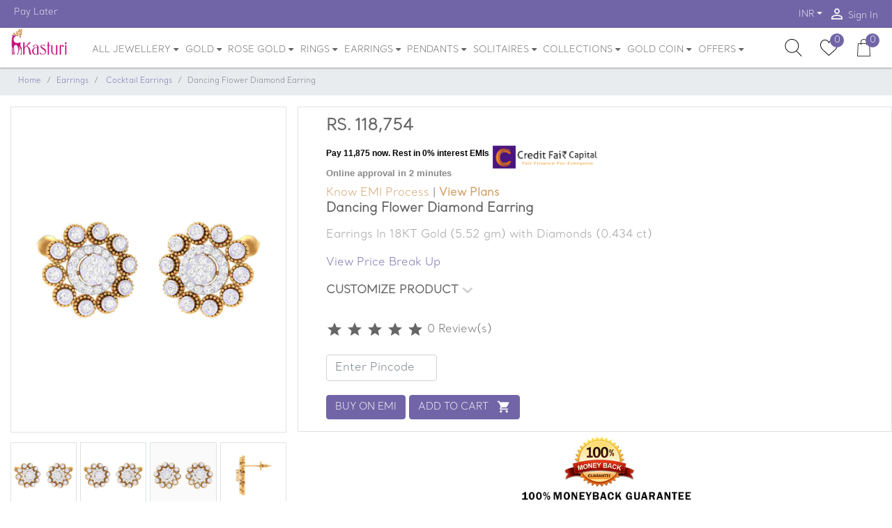

--- FILE ---
content_type: text/html; charset=UTF-8
request_url: https://www.kasturidiamond.com/dancing-flower-diamond-earring
body_size: 36144
content:
<!DOCTYPE html>
<html lang="en"> 
<head>
<script>
 
  //dataLayer = [];

</script>
<script>
window.dataLayer=window.dataLayer || [];
 
</script> 
<!-- Required meta tags -->
<!-- Google Tag Manager -->

<!-- End Google Tag Manager -->
<link rel="icon" type="image/x-icon" href="https://www.kasturidiamond.com/public/favicon.ico">
<meta charset="utf-8">
<meta name="viewport" content="width=device-width, initial-scale=1, shrink-to-fit=no">
<meta name="csrf-token" content="dKrzsGOJFHzAU5MSDxCUuCyQuBYMN5X71KwpjfSa">
<meta name="theme-color" content="#7165A7">
<meta name="facebook-domain-verification" content="ut15xaotg5u133elsoli2yw8kemj9h" />
<style>
.hidden{
	display:none;  
}
.second_box{display:none;}
</style>
<style>
.float{
	position:fixed;
	width:60px;
	height:60px;
	bottom:40px;
	left:40px;
	background-color:#25d366;
	color:#FFF;
	border-radius:50px;
	text-align:center;
  font-size:30px;
	box-shadow: 2px 2px 3px #999;
  z-index:100;
}

.my-float{
	margin-top:16px;
}
</style>
<link rel="preconnect" href="https://fonts.gstatic.com" crossorigin/>
<link rel="preconnect" href="https://js-agent.newrelic.com" crossorigin/>
<link rel="preconnect" href="https://www.facebook.com" crossorigin/>
<link rel="preconnect" href="https://bam.nr-data.net" crossorigin/>




<link rel="stylesheet" type="text/css" href="https://www.kasturidiamond.com/public/css/product_detalis.css"> 
<link rel="stylesheet" type="text/css" href="https://www.kasturidiamond.com/public/css/css/jquery.simpleLens.css"> 
<link rel="stylesheet" type="text/css" href="https://www.kasturidiamond.com/public/css/css/jquery.simpleGallery.css">
<link rel='stylesheet'  href="https://www.kasturidiamond.com/public/css/owl-carousel.min.css" media='all'> 
<style>
.heading
{
	font-size:11px;
	font-weight:600;
	color:black;
}
.text
{
	font-size:12px;
	font-weight:400;
	
}

.snap-txt-logo {
    max-width: 150px!important;
    padding-top: 10px;
}
.snap-emi-inst {
    font-family: "Lato", sans-serif, arial!important;
    font-weight: 500!important;
    font-size: 12px!important;
    line-height: 16px!important;
    color: #000!important;
    padding-top: 10px!important;
}
.snap-emi-slogan {
    font-family: "Lato", sans-serif, arial!important;
    font-size: 13px!important;
    line-height: 13px!important;
    color: #888!important;
    padding-bottom: 10px!important;
}

</style>
    
<script>

	var jewellery_type='diamond';
    var categoryname='Earrings';
    var productname='Dancing Flower Diamond Earring';
    var productid='2201';
	
	window.dataLayer.push({
		  event: 'eec.detail',
		  ecommerce: {
			detail: {
			  actionField: {
				list: 'Search Results'
			  },
			  products: [{
				id: productid,
				name: productname,
				category: categoryname,
				variant: categoryname,
				brand: 'Kasturidiamond',
				dimension3: 'Ecommerce'
			  }]
			}
		  }
		});
</script>

<title>Dancing Flower Diamond Earring | Kasturidiamond.com</title>  
<link rel="canonical" href="https://www.kasturidiamond.com/dancing-flower-diamond-earring">


<meta name="description" content="Dancing Flower Diamond Earring is a Certified Gold Earring In18KT Gold (6.000gms) with Diamonds (0.72ct). Starting from â‚¹ 17,000/-. âœ“7 Days Return âœ“Free Shipping."/>
<meta name="Keywords" content=""/>
<meta property="og:title" content="Dancing Flower Diamond Earring | Kasturidiamond.com">
<meta property="og:description" content="Dancing Flower Diamond Earring is a Certified Gold Earring In18KT Gold (6.000gms) with Diamonds (0.72ct). Starting from â‚¹ 17,000/-. âœ“7 Days Return âœ“Free Shipping.">
<meta property="og:url" content="https://www.kasturidiamond.com/dancing-flower-diamond-earring">
<meta property="og:image" content="https://www.kasturidiamond.com/public/product_images/2201.jpg">
<meta property="product:brand" content="Kasturidiamond">
<meta property="product:availability" content="in stock">
<meta property="product:condition" content="new">
<meta property="product:price:amount" content="118,754">
<meta property="product:price:currency" content="INR">
<meta property="product:retailer_item_id" content="KJER0325">
<!-- End Open Graph Metadata -->
<style>
.slide-img {
    width: 100%;
    height: 210px;
    background: #b0b0b0;
    background-repeat: no-repeat;
    background-position: top;
    background-size: cover;
    position: relative;
}
.slide-img .hover-state {
    position: absolute;
    top: 0;
    left: 0;
    width: 100%;
    height: 100%;
    background: rgba(255,153,2,0.7);
    -webkit-transition: .5s;
    -moz-transition: .5s;
    -o-transition: .5s;
    transition: .5s;
    filter: progid:DXImageTransform.Microsoft.Alpha(Opacity=0);
    opacity: 0;
    visibility: hidden;
}

.single-slide:hover .hover-state{filter:progid:DXImageTransform.Microsoft.Alpha(Opacity=100);opacity:1;visibility:visible}

.slide-text {
     padding: 30px 30px 15px; 
    position: relative;
    background: #fff;
    -webkit-box-shadow: 0 7px 20px rgba(0,0,0,0.1);
    -moz-box-shadow: 0 7px 20px rgba(0,0,0,0.1);
    box-shadow: 0 7px 20px rgba(0,0,0,0.1);
    margin-left: -10px;
    margin-right: 10px;
}
.slide-text i {
    color: #ff9902;
    position: absolute;
    top: 15px;
    left: 15px;
    font-size: 20px;
    filter: progid:DXImageTransform.Microsoft.Alpha(Opacity=70);
    opacity: .7;
}
.slide-img .hover-state .hover-text {
    position: absolute;
    width: 100%;
    left: 50%;
    bottom: 10px;
    transform: translateX(-50%);
}


.slide-img .hover-state .hover-text h3, .slide-img .hover-state .hover-text h3 {
    color: #fff;
        font-weight: 900;
}

.simpleLens-thumbnails-container a img {
    display: block;
    width: 100%;
}
.simpleLens-big-image-container {
   
    border: 1px solid #dee2e6!important;
    width: 425px !important;
    height: 468px  !important;
    /* padding-bottom: 16px; */
    /* margin-bottom: 26px; */
}

.breadcrumb{
	font-size:11px !important;
}	
.btn{font-size:14px !important;}

.magnify-large {
    position: absolute;
    display: none;
    width: 180px !important;
    height: 175px;
    -webkit-box-shadow: 0 0 0 7px rgba(255, 255, 255, 0.85), 0 0 7px 7px rgba(0, 0, 0, 0.25), inset 0 0 40px 2px rgba(0, 0, 0, 0.25);
    -moz-box-shadow: 0 0 0 7px rgba(255, 255, 255, 0.85), 0 0 7px 7px rgba(0, 0, 0, 0.25), inset 0 0 40px 2px rgba(0, 0, 0, 0.25);
    box-shadow: 0 0 0 7px rgba(255, 255, 255, 0.85), 0 0 7px 7px rgba(0, 0, 0, 0.25), inset 0 0 40px 2px rgba(0, 0, 0, 0.25);
    -webkit-border-radius: 0% !important;
    -moz-border-radius: 50%;
    border-radius: 0%  !important;
}
.blinking{
	animation:blinkingText 1.8s infinite;
}
@keyframes  blinkingText{
	0%{		color: #000;	}
	49%{	color: transparent;	}
	50%{	color: transparent;	}
	99%{	color: transparent;	}
	100%{	color: #000;	}
}
</style>
<span></span>
<meta name="google-site-verification" content="VVIuvz5BhCxbnvBNR0ng0su3OpWjhkU6XgOf8faQcoU" />
<meta name='url' content="https://www.kasturidiamond.com/getcartitemcount">
<link rel='stylesheet' href="https://www.kasturidiamond.com/public/css/bootstrap.min.css">
<link rel='preload' as="style" onload="this.rel='stylesheet'" href="https://www.kasturidiamond.com/public/css/swiper.min.css" media='all'>
<link rel='preload' as="style" onload="this.rel='stylesheet'" href="https://www.kasturidiamond.com/public/css/style2.min.css" media='all'>

<link rel='stylesheet'  href="https://www.kasturidiamond.com/public/css/swiper.min.css" media='all'>
<link rel='stylesheet'  href="https://www.kasturidiamond.com/public/css/style2.min.css" media='all'>

<style>
.nav-link{display:block;padding: .5rem .3rem!important;font-size:13px!important}.twitter-typeahead .tt-menu{z-index:1000!important;float:left;width:100%;padding:.5rem 0;font-size:.875rem;color:#666;background-color:#fff;background-clip:padding-box;border:1px solid rgba(0,0,0,.15);border-radius:.25rem}.footer [class*=col-]:last-child{background-color:#1230!important}.modal-sm{max-width:50%}.autocomplete-items{display:none;position:absolute;border:1px solid #d4d4d4;border-bottom:none;border-top:none;z-index:99;left:0;right:0;background:#fdfeff;padding:8px;}
</style>

	<!-- Begin Inspectlet Asynchronous Code -->
<script type="text/javascript">
(function() {
window.__insp = window.__insp || [];
__insp.push(['wid', 1785247782]);
var ldinsp = function(){
if(typeof window.__inspld != "undefined") return; window.__inspld = 1; var insp = document.createElement('script'); insp.type = 'text/javascript'; insp.async = true; insp.id = "inspsync"; insp.src = ('https:' == document.location.protocol ? 'https' : 'http') + '://cdn.inspectlet.com/inspectlet.js?wid=1785247782&r=' + Math.floor(new Date().getTime()/3600000); var x = document.getElementsByTagName('script')[0]; x.parentNode.insertBefore(insp, x); };
setTimeout(ldinsp, 0);
})();
</script>
<!-- End Inspectlet Asynchronous Code -->

<!-- Google Analytics -->
<!-- Descussed with shahanawaj-->
<!--<script>
(function(i,s,o,g,r,a,m){i['GoogleAnalyticsObject']=r;i[r]=i[r]||function(){
(i[r].q=i[r].q||[]).push(arguments)},i[r].l=1*new Date();a=s.createElement(o),
m=s.getElementsByTagName(o)[0];a.async=1;a.src=g;m.parentNode.insertBefore(a,m)
})(window,document,'script','https://www.google-analytics.com/analytics.js','ga');

ga('create', 'UA-91402005-1', 'auto');
ga('send', 'pageview');
</script>-->

<!-- End Google Tag Manager -->
<!--discussed with shahanawaj<script async src="https://www.googletagmanager.com/gtag/js?id=AW-786126092"></script> <script> window.dataLayer = window.dataLayer || []; function gtag(){dataLayer.push(arguments);} gtag('js', new Date()); gtag('config', 'AW-786126092'); </script>-->
<!-- Meta Pixel Code -->
<script>
  !function(f,b,e,v,n,t,s)
  {if(f.fbq)return;n=f.fbq=function(){n.callMethod?
  n.callMethod.apply(n,arguments):n.queue.push(arguments)};
  if(!f._fbq)f._fbq=n;n.push=n;n.loaded=!0;n.version='2.0';
  n.queue=[];t=b.createElement(e);t.async=!0;
  t.src=v;s=b.getElementsByTagName(e)[0];
  s.parentNode.insertBefore(t,s)}(window, document,'script',
  'https://connect.facebook.net/en_US/fbevents.js');
  fbq('init', '548837158906954');
  fbq('track', 'PageView');
</script>
<noscript><img height="1" width="1" style="display:none"
  src="https://www.facebook.com/tr?id=548837158906954&ev=PageView&noscript=1"
/></noscript>
<!-- End Meta Pixel Code -->
<style>
@font-face {
 font-family:"Santral";
 font-display:swap;
 src: url('https://www.kasturidiamond.com/public/font/SantralLight.otf');

}  

</style>
<!--
<script async src="https://www.googletagmanager.com/gtag/js?id=AW-851333676"></script>
<script>
  window.dataLayer = window.dataLayer || [];
  function gtag(){dataLayer.push(arguments);}
  gtag('js', new Date());

  gtag('config', 'AW-851333676');
</script>
-->
<!-- Google tag (gtag.js) -->
<script async src="https://www.googletagmanager.com/gtag/js?id=G-6LDH8SMWQ4"></script>
<script>
  window.dataLayer = window.dataLayer || [];
  function gtag(){dataLayer.push(arguments);}
  gtag('js', new Date());

  gtag('config', 'G-6LDH8SMWQ4');
</script>
<script src="https://sdk.cashfree.com/js/ui/2.0.0/cashfree.prod.js"></script>
</head> 
<body>
<script>	
  (function (w, d, s, l, i) {
      w['scSdkId'] = i;
      w[l] = w[l] || []
      w.scq = function (eventName, eventType, p) {
      var props = p || {}
        w[l].push({ eventName: eventName, eventType: eventType, meta: props, eventFireTs: Date.now() })
      };
      w.scq("PAGE_VIEW", "AUTO", {
        pageUrl: w.location.href
      });
      var scr = d.createElement(s);
      scr.type = 'text/javascript';
      scr.async = true;
      scr.src = 'https://sc-events-sdk.sharechat.com/web-sdk.js';
      var x = d.getElementsByTagName(s)[0];
      x.parentNode.insertBefore(scr, x);
    })(window, document, "script", "scLayer", "mgH3qn2ilv");
</script>

<!-- Top Header -->
<div class="top-header">
<div class="container-fluid limited">
<div class="row">
<div class="col">
<div class="d-flex justify-content-between">
<nav class="nav d-none d-lg-flex">
    <a class="nav-link" href="#"><i class="material-icons"></i>Pay Later</a>
</nav>
<nav class="nav ml-auto">
<!--<a class="nav-link d-none d-sm-block" href="" data-toggle="modal" data-target="#track_order_popup"><i class="material-icons">list</i> Track Order</a>-->
<select name="currency" id="currency" hidden="hidden"><option value="usd">INR</option></select>
<div class="nav-item dropdown">
<a class="nav-link dropdown-toggle" style="padding-top: 11px !important;" data-toggle="dropdown" href="#" role="button" aria-haspopup="true" aria-expanded="false"></a>
<div class="dropdown-menu dropdown-menu-right animate" data-select="currency">
    <button class="dropdown-item" type="button" data-value="usd">INR</button></div></div>
	
<a class="nav-link" href="#" data-toggle="modal" data-target="#loginModal"><i class="material-icons">person_outline</i> Sign In</a>
<!--<a class="nav-link" href="#" data-toggle="modal" data-target="#cartModal"><i class="material-icons">person_outline</i> Sign In</a>-->
</nav></div></div></div></div></div>
<div class="middle-header" id="middle-header">
<div class="container-fluid limited position-relative">
<div class="input-search-wrapper invisible">
<form action="https://www.kasturidiamond.com/search" method="post" role="search" name="serachfunction" autocomplete="off">
<input type="hidden" name="_token" value="dKrzsGOJFHzAU5MSDxCUuCyQuBYMN5X71KwpjfSa">         
<input type="text" class="form-control " id="search" 
placeholder="Search" aria-label="Search" value="" name="s" title="Search for:" onkeyup="searchQuery(this,'https://www.kasturidiamond.com/search')">
<div class="autocomplete-items" id="autocomplete-list" style="text-align:  left;">
                            </div>
<span class="rounded-circle bg-dark text-white toggle-search">         
      <input type="hidden" name="post_type" value="product" />
<i class="small material-icons">close</i></span>
<!--<span class="twitter-typeahead" style="position: relative; display: inline-block;">
<div class="tt-menu" style="position: absolute; top: 100%; left: 0px; z-index: 100; display: none;">
</div></span>-->
<input hidden="hidden"></form></div>
<div class="row">
<div class="col-4  d-flex d-md-none align-items-center">
<a href="#" class="text-dark" data-toggle="modal" data-target="#menuModal"><i class="material-icons md-2">menu</i></a></div>
<div class="col-4   col-md-auto d-flex align-items-center justify-content-center justify-content-md-start">
<a href="https://www.kasturidiamond.com" class="logo">
<img src="https://www.kasturidiamond.com/public/images/jyo.svg" alt="kasturi-logo" class="d-none d-md-block">
<img src="https://www.kasturidiamond.com/public/images/jyo.svg" alt="kasturi-logo" class="d-block d-md-none"></a></div>
<div class="col d-none d-md-block position-static">
<nav class="navbar nav main-nav justify-content-center justify-content-md-start position-static p-0">
<div class="nav-item dropdown position-static"><a onclick="showLink('https://www.kasturidiamond.com/jewellery')" href="https://www.kasturidiamond.com/jewellery" class="nav-link dropdown-toggle no-caret" data-toggle="dropdown" role="button" aria-haspopup="true" aria-expanded="false">ALL JEWELLERY <i  class="fa fa-sort-desc" style="vertical-align: top;" aria-hidden="true"></i></a>
<div class="dropdown-menu dropdown-menu-mega animate">
<form> </form>
<div class="row">
<div class="col-4 col-lg-2">
    <a href="https://www.kasturidiamond.com/jewellery/diamond"><h6 class="p-2 font-weight-bold border border-top-0 border-right-0 border-left-0">Diamond Jewellery</h6></a>
<div class="list-group list-group-no-border list-group-sm"> 
<a href="https://www.kasturidiamond.com/jewellery/diamond-rings" class="list-group-item list-group-item-action">Rings</a>
<a href="https://www.kasturidiamond.com/jewellery/diamond-earrings" class="list-group-item list-group-item-action">Earrings</a>
<a href="https://www.kasturidiamond.com/jewellery/diamond-pendants" class="list-group-item list-group-item-action">Pendants</a>
<a href="https://www.kasturidiamond.com/jewellery/diamond-bangles" class="list-group-item list-group-item-action">Bangles</a>
<a href="https://www.kasturidiamond.com/jewellery/diamond-necklace" class="list-group-item list-group-item-action">Necklace</a>
<a href="https://www.kasturidiamond.com/jewellery/diamond-mangalsutra" class="list-group-item list-group-item-action">Mangalsutra</a>
<a href="https://www.kasturidiamond.com/jewellery/diamond-bracelet" class="list-group-item list-group-item-action">Bracelet</a>
<a href="https://www.kasturidiamond.com/jewellery/diamond-nosepins" class="list-group-item list-group-item-action">Nosepins</a>
<a href="https://www.kasturidiamond.com/jewellery/diamond-cufflinks" class="list-group-item list-group-item-action">Cufflinks</a></div></div>
<div class="col-4 col-lg-2">
    <a href="https://www.kasturidiamond.com/jewellery/gold"><h6 class="p-2 font-weight-bold border border-top-0 border-right-0 border-left-0">Gold Jewellery</h6></a>
<div class="list-group list-group-no-border list-group-sm">
<a href="https://www.kasturidiamond.com/jewellery/gold-rings" class="list-group-item list-group-item-action">Rings</a>
<a href="https://www.kasturidiamond.com/jewellery/gold-earrings" class="list-group-item list-group-item-action">Earrings</a>
<a href="https://www.kasturidiamond.com/jewellery/gold-necklace" class="list-group-item list-group-item-action">Necklace</a>
<a href="https://www.kasturidiamond.com/jewellery/gold-mangalsutra" class="list-group-item list-group-item-action">Mangalsutra</a>
<a href="https://www.kasturidiamond.com/jewellery/gold-chain" class="list-group-item list-group-item-action">Chain</a>
<a href="https://www.kasturidiamond.com/jewellery/gold-couple-band-rings" class="list-group-item list-group-item-action">Coupleband</a>
<a href="https://www.kasturidiamond.com/jewellery/gold-pendants" class="list-group-item list-group-item-action">Pendant</a></div></div>
<div class="col-4 col-lg-2">
 <a href="https://www.kasturidiamond.com/jewellery/rosegold"><h6 class="p-2 font-weight-bold border border-top-0 border-right-0 border-left-0">Rose Gold Jewellery</h6></a>
<div class="list-group list-group-no-border list-group-sm">
<a href="https://www.kasturidiamond.com/jewellery/rose-gold-rings" class="list-group-item list-group-item-action">Rings</a>
<a href="https://www.kasturidiamond.com/jewellery/rose-gold-earrings" class="list-group-item list-group-item-action"> Earrings</a>
<a href="https://www.kasturidiamond.com/jewellery/rose-gold-pendants" class="list-group-item list-group-item-action"> Pendants</a>

</div></div>
<div class="col-4 col-lg-2">
 <a href="https://www.kasturidiamond.com/jewellery/platinum"><h6 class="p-2 font-weight-bold border border-top-0 border-right-0 border-left-0">Platinum Jewellery</h6></a>
<div class="list-group list-group-no-border list-group-sm">
    <a href="https://www.kasturidiamond.com/jewellery/platinum-rings" class="list-group-item list-group-item-action">Rings</a>
    <a href="https://www.kasturidiamond.com/jewellery/platinum-pendants" class="list-group-item list-group-item-action">Pendants</a>
    </div></div>
    <div class="col-4 col-lg-2">  
 <a href="https://www.kasturidiamond.com/jewellery/jewellery-for-women"><h6 class="p-2 font-weight-bold border border-top-0 border-right-0 border-left-0">Women's Jewellery</h6></a>
<div class="list-group list-group-no-border list-group-sm">                                        
    <a href="https://www.kasturidiamond.com/jewellery/women&#039;s-rings" class="list-group-item list-group-item-action">Rings</a>
    <a href="https://www.kasturidiamond.com/jewellery/women&#039;s-pendants" class="list-group-item list-group-item-action">Pendants</a>
    <a href="https://www.kasturidiamond.com/jewellery/women&#039;s-bangles" class="list-group-item list-group-item-action">Bangles</a>
    <a href="https://www.kasturidiamond.com/jewellery/women&#039;s-bracelet" class="list-group-item list-group-item-action">Bracelet</a>
    <a href="https://www.kasturidiamond.com/jewellery/women-mangalsutra" class="list-group-item list-group-item-action">Mangalsutra</a>
    <a href="https://www.kasturidiamond.com/jewellery/women&#039;s-earrings"  class="list-group-item list-group-item-action">Earrings</a>    
</div></div><div class="col-4 col-lg-2">
 <a href="https://www.kasturidiamond.com/jewellery/jewellery-for-men"><h6 class="p-2 font-weight-bold border border-top-0 border-right-0 border-left-0">Men's Jewellery</h6></a>
<div class="list-group list-group-no-border list-group-sm">                                         
<a href="https://www.kasturidiamond.com/jewellery/men&#039;s-rings"  class="list-group-item list-group-item-action" >Rings</a>
<a href="https://www.kasturidiamond.com/jewellery/men&#039;s-pendants"  class="list-group-item list-group-item-action">Pendants</a>

<a href="https://www.kasturidiamond.com/jewellery/men&#039;s-bracelet"  class="list-group-item list-group-item-action">Bracelet</a>
<a href="https://www.kasturidiamond.com/jewellery/men&#039;s-cufflinks"  class="list-group-item list-group-item-action">Cufflinks</a>                                          
</div>
</div>
</div>
   <div class="row">
<div class="col-4 col-lg-2">
    <a href="https://www.kasturidiamond.com/jewellery/mangalsutra"><h6 class="p-2 font-weight-bold border border-top-0 border-right-0 border-left-0">Mangalsutra</h6></a>
<div class="list-group list-group-no-border list-group-sm">                                          
<a href="https://www.kasturidiamond.com/jewellery/diamond-mangalsutra"  class="list-group-item list-group-item-action">Diamond</a>
<!--<a href="https://www.kasturidiamond.com/jewellery/rose-gold-mangalsutra"  class="list-group-item list-group-item-action">Rose Gold</a>-->
<a href="https://www.kasturidiamond.com/jewellery/bridal-mangalsutra"  class="list-group-item list-group-item-action">Bridal</a>
<!--<a href="https://www.kasturidiamond.com/jewellery/long-mangalsutra"  class="list-group-item list-group-item-action">Long Mangalsutra</a>-->
<a href="https://www.kasturidiamond.com/jewellery/tanmaniya-mangalsutra"  class="list-group-item list-group-item-action">Tanmaniya</a>
</div>
</div>
<div class="col-4 col-lg-2">
     <a href="https://www.kasturidiamond.com/jewellery/necklace"><h6 class="p-2 font-weight-bold border border-top-0 border-right-0 border-left-0">Necklace</h6></a>
<div class="list-group list-group-no-border list-group-sm">                                             
<a href="https://www.kasturidiamond.com/jewellery/diamond-necklace" class="list-group-item list-group-item-action">Diamond</a>
<!--<a href="https://www.kasturidiamond.com/jewellery/bridal-necklace" class="list-group-item list-group-item-action">Bridal</a>-->
<!--<a href="https://www.kasturidiamond.com/jewellery/jadau-necklace" class="list-group-item list-group-item-action">Jadau</a>-->
<!--<a href="https://www.kasturidiamond.com/jewellery/polki-necklace" class="list-group-item list-group-item-action">Polki</a>    -->   
</div>
</div>
        <div class="col-4 col-lg-2">
            <a href="https://www.kasturidiamond.com/jewellery/bracelet"><h6 class="p-2 font-weight-bold border border-top-0 border-right-0 border-left-0">Bracelet</h6></a>
<div class="list-group list-group-no-border list-group-sm">
      
<a href="https://www.kasturidiamond.com/jewellery/diamond-bracelet"  class="list-group-item list-group-item-action">Diamond</a>
<!--<a href="https://www.kasturidiamond.com/jewellery/rose-gold-bracelet"  class="list-group-item list-group-item-action">Rose Gold</a>-->
<a href="https://www.kasturidiamond.com/jewellery/men&#039;s-bracelet"  class="list-group-item list-group-item-action">Men's</a>
<a href="https://www.kasturidiamond.com/jewellery/women&#039;s-bracelet"  class="list-group-item list-group-item-action">Women's</a>
</div>
</div>
<div class="col-4 col-lg-2">
<a href="https://www.kasturidiamond.com/jewellery/cufflinks"><h6 class="p-2 font-weight-bold border border-top-0 border-right-0 border-left-0">Cufflinks</h6></a>
<div class="list-group list-group-no-border list-group-sm">                                             
<a href="https://www.kasturidiamond.com/jewellery/diamond-cufflinks" class="list-group-item list-group-item-action">Diamond </a>
<!--<a href="https://www.kasturidiamond.com/jewellery/platinum-cufflinks" class="list-group-item list-group-item-action">Platinum </a>-->
</div>
</div>
<div class="col-4 col-lg-2">
     <a href="https://www.kasturidiamond.com/jewellery/jewellery-sets"><h6 class="p-2 font-weight-bold border border-top-0 border-right-0 border-left-0">Jewellery sets</h6></a>
<div class="list-group list-group-no-border list-group-sm">                                                                               
<a href="https://www.kasturidiamond.com/jewellery/diamond-sets" class="list-group-item list-group-item-action">Diamond</a>
<!--<a href="https://www.kasturidiamond.com/jewellery/platinum-sets" class="list-group-item list-group-item-action">Platinum</a>-->

</div>
</div>
<div class="col-4 col-lg-2">
</div>
    </div>
</div>
</div>

<div class="nav-item dropdown">
<a href="#" onclick="showLink('https://www.kasturidiamond.com/jewellery/gold')" class="nav-link dropdown-toggle no-caret" data-toggle="dropdown" role="button" aria-haspopup="true" aria-expanded="false">GOLD <i  class="fa fa-sort-desc" style="vertical-align: top;" aria-hidden="true"></i></a>
<div class="dropdown-menu animate">      
    <a href="https://www.kasturidiamond.com/jewellery/gold-rings" class="dropdown-item">Rings</a>

<a href="https://www.kasturidiamond.com/jewellery/gold-earrings" class="dropdown-item">Earrings</a>
<a href="https://www.kasturidiamond.com/jewellery/gold-necklace" class="dropdown-item">Necklace</a>
<a href="https://www.kasturidiamond.com/jewellery/gold-mangalsutra" class="dropdown-item">Mangalsutra</a>
<a href="https://www.kasturidiamond.com/jewellery/gold-chain" class="dropdown-item">Chain</a>
<a href="https://www.kasturidiamond.com/jewellery/gold-couple-band-rings" class="dropdown-item">Coupleband</a>
<a href="https://www.kasturidiamond.com/jewellery/gold-pendants" class="dropdown-item">Pendant</a>
<a href="https://www.kasturidiamond.com/jewellery/gold-kadas" class="dropdown-item">Gold Kadas</a>
</div>
</div>



<div class="nav-item dropdown">
<a href="#" onclick="showLink('https://www.kasturidiamond.com/jewellery/rosegold')" class="nav-link dropdown-toggle no-caret" data-toggle="dropdown" role="button" aria-haspopup="true" aria-expanded="false">ROSE GOLD <i  class="fa fa-sort-desc" style="vertical-align: top;" aria-hidden="true"></i></a>
<div class="dropdown-menu animate">      
		<a href="https://www.kasturidiamond.com/jewellery/rose-gold-rings" class="dropdown-item">Rings</a>
        <a href="https://www.kasturidiamond.com/jewellery/rose-gold-earrings" class="dropdown-item">Earrings</a>
        <a href="https://www.kasturidiamond.com/jewellery/rose-gold-pendants" class="dropdown-item">Pendants</a>
        
        <!--<a href="https://www.kasturidiamond.com/jewellery/rose-gold-bracelet" class="dropdown-item">Bracelet</a>-->
</div>
</div>

<div class="nav-item dropdown position-static"><a onclick="showLink('https://www.kasturidiamond.com/jewellery/rings')" href="https://www.kasturidiamond.com/jewellery/rings" class="nav-link dropdown-toggle no-caret" data-toggle="dropdown" role="button" aria-haspopup="true" 
aria-expanded="false">RINGS <i  class="fa fa-sort-desc" style="vertical-align: top;" aria-hidden="true"></i></a>
<div class="dropdown-menu dropdown-menu-mega animate">

     <a href="https://www.kasturidiamond.com/jewellery/rings"><h6 class="p-2 font-weight-bold border border-top-0 border-right-0 border-left-0">POPULAR RINGS TYPES</h6></a>  
<div class="row">
<div class="col-4 col-lg-3">   
<div class="list-group list-group-no-border list-group-sm">
<a href="https://www.kasturidiamond.com/jewellery/engagement-rings" class="list-group-item list-group-item-action">Engagement</a>
<a href="https://www.kasturidiamond.com/jewellery/wedding-rings" class="list-group-item list-group-item-action">Wedding</a> 
<a href="https://www.kasturidiamond.com/jewellery/couple-band-rings" class="list-group-item list-group-item-action">Couple Band</a>
<a href="https://www.kasturidiamond.com/jewellery/cocktail-rings" class="list-group-item list-group-item-action">Cocktail</a>
<a href="https://www.kasturidiamond.com/jewellery/officewear-rings" class="list-group-item list-group-item-action">Office Wear</a>
<a href="https://www.kasturidiamond.com/jewellery/navratna-rings" class="list-group-item list-group-item-action">Navaratna</a> 
<a href="https://www.kasturidiamond.com/jewellery/pearl-rings" class="list-group-item list-group-item-action">Pearl</a> 
</div></div>
<div class="col-4 col-lg-3">  
<div class="list-group list-group-no-border list-group-sm">
<a href="https://www.kasturidiamond.com/jewellery/diamond-rings"  class="list-group-item list-group-item-action">Diamond</a>
<a href="https://www.kasturidiamond.com/jewellery/rose-gold-rings" class="list-group-item list-group-item-action">Rose Gold</a> 
<a href="https://www.kasturidiamond.com/jewellery/platinum-rings" class="list-group-item list-group-item-action">Platinum</a> 
<a href="https://www.kasturidiamond.com/jewellery/gemstone-rings" class="list-group-item list-group-item-action">Gemstone</a>
<a href="https://www.kasturidiamond.com/jewellery/solitaire-rings" class="list-group-item list-group-item-action">Solitaire</a>
<a href="https://www.kasturidiamond.com/jewellery/men&#039;s-rings"  class="list-group-item list-group-item-action">For Men's</a> 
<a href="https://www.kasturidiamond.com/jewellery/women&#039;s-rings"  class="list-group-item list-group-item-action">For Women's</a> 
</div></div>
<div class="col-4 col-lg-3">
<div class="list-group list-group-no-border list-group-sm">
<a href="https://www.kasturidiamond.com/jewellery/rings/filter/below+15000"  class="list-group-item list-group-item-action">Below 15,000</a>
<a href="https://www.kasturidiamond.com/jewellery/rings/filter/15000+20000"  class="list-group-item list-group-item-action">Between 15k-20k</a> 
<a href="https://www.kasturidiamond.com/jewellery/rings/filter/20000+30000"  class="list-group-item list-group-item-action">Between 20k-30k</a> 
<a href="https://www.kasturidiamond.com/jewellery/rings/filter/30000+50000"  class="list-group-item list-group-item-action">Between 30k-50k</a> 
<a href="https://www.kasturidiamond.com/jewellery/rings/filter/above+50000"  class="list-group-item list-group-item-action">50,000 and above</a>                                                
</div></div>  
<div class="col-4 col-lg-3">
<div class="card hover-style2 border-white text-white mb-2">
<img class="card-img" 
src="https://www.kasturidiamond.com/public/loader_images/menu_images/Ring.png" alt="RINGS">
</div>
</div>
</div> 
</div>
</div>



<div class="nav-item dropdown position-static"><a onclick="showLink('https://www.kasturidiamond.com/jewellery/earrings')" href="https://www.kasturidiamond.com/jewellery/earrings" class="nav-link dropdown-toggle no-caret" data-toggle="dropdown" role="button" aria-haspopup="true" 
aria-expanded="false">EARRINGS <i  class="fa fa-sort-desc" style="vertical-align: top;" aria-hidden="true"></i></a>
<div class="dropdown-menu dropdown-menu-mega animate">

     <a href="https://www.kasturidiamond.com/jewellery/earrings"><h6 class="p-2 font-weight-bold border border-top-0 border-right-0 border-left-0">POPULAR EARRING TYPES</h6></a>  
<div class="row"><div class="col-4 col-lg-3">  
<div class="list-group list-group-no-border list-group-sm">
<a href="https://www.kasturidiamond.com/jewellery/studs-earrings" class="list-group-item list-group-item-action">Studs</a>
<a href="https://www.kasturidiamond.com/jewellery/drops-earrings" class="list-group-item list-group-item-action">Drops</a> 
<a href="https://www.kasturidiamond.com/jewellery/jhumki-earrings" class="list-group-item list-group-item-action">Jhumki</a> 
<!--<a href="https://www.kasturidiamond.com/jewellery/kanchain-earrings" class="list-group-item list-group-item-action">Kanchain</a> -->
<a href="https://www.kasturidiamond.com/jewellery/hoops-earrings" class="list-group-item list-group-item-action">Hoops</a> 
<a href="https://www.kasturidiamond.com/jewellery/navratna-earrings" class="list-group-item list-group-item-action">Navratna</a>
</div></div>
<div class="col-4 col-lg-3">  
<div class="list-group list-group-no-border list-group-sm">
<a href="https://www.kasturidiamond.com/jewellery/diamond-earrings" class="list-group-item list-group-item-action">Diamond</a>
<a href="https://www.kasturidiamond.com/jewellery/rose-gold-earrings" class="list-group-item list-group-item-action">Rose Gold</a> 
<a href="https://www.kasturidiamond.com/jewellery/gemstone-earrings" class="list-group-item list-group-item-action">Gemstone</a>
<a href="https://www.kasturidiamond.com/jewellery/pearl-earrings" class="list-group-item list-group-item-action">Pearl</a>
<a href="https://www.kasturidiamond.com/jewellery/women&#039;s-earrings " class="list-group-item list-group-item-action">For Womens's</a> 
<a href="https://www.kasturidiamond.com/jewellery/designer-earrings" class="list-group-item list-group-item-action">Designer Earrings</a> 
<a href="https://www.kasturidiamond.com/jewellery/earrings-for-girls" class="list-group-item list-group-item-action">Earrings For Girls</a> 
</div></div>
<div class="col-4 col-lg-3"> 
<div class="list-group list-group-no-border list-group-sm"> 
<a href="https://www.kasturidiamond.com/jewellery/earrings/filter/below+15000" class="list-group-item list-group-item-action">Below 15,000</a>
<a href="https://www.kasturidiamond.com/jewellery/earrings/filter/15000+20000" class="list-group-item list-group-item-action">Between 15k-20k</a> 
<a href="https://www.kasturidiamond.com/jewellery/earrings/filter/20000+30000" class="list-group-item list-group-item-action">Between 20k-30k</a> 
<a href="https://www.kasturidiamond.com/jewellery/earrings/filter/30000+50000" class="list-group-item list-group-item-action">Between 30k-50k</a> 
<a href="https://www.kasturidiamond.com/jewellery/earrings/filter/above+50000" class="list-group-item list-group-item-action">50,000 and above</a> 
</div></div>  
<div class="col-4 col-lg-3">
<div class="card hover-style2 border-white text-white mb-2"><img class="card-img" src="https://www.kasturidiamond.com/public/loader_images/menu_images/Earring.png" alt="solitaier-pricechalleng">
</div></div></div></div></div>
<div class="nav-item dropdown position-static"><a onclick="showLink('https://www.kasturidiamond.com/jewellery/pendants')" href="https://www.kasturidiamond.com/jewellery/pendants" class="nav-link dropdown-toggle no-caret" data-toggle="dropdown" role="button" aria-haspopup="true" 
aria-expanded="false">PENDANTS <i  class="fa fa-sort-desc" style="vertical-align: top;" aria-hidden="true"></i></a>
<div class="dropdown-menu dropdown-menu-mega animate">
<form> <!-- added <form> tags to prevent dropdown closed when clicked inside dropdown-menu -->
     <a href="https://www.kasturidiamond.com/jewellery/pendants"><h6 class="p-2 font-weight-bold border border-top-0 border-right-0 border-left-0">POPULAR PENDANTS TYPES</h6></a>  
<div class="row">
<div class="col-4 col-lg-3">  
<div class="list-group list-group-no-border list-group-sm">
<a href="https://www.kasturidiamond.com/jewellery/alphabetical-pendants" class="list-group-item list-group-item-action">Alphabetical</a>
<a href="https://www.kasturidiamond.com/jewellery/office-wear-pendants" class="list-group-item list-group-item-action">Office wear</a> 
<a href="https://www.kasturidiamond.com/jewellery/daily-wear-pendants" class="list-group-item list-group-item-action">Daily wear</a> 
<a href="https://www.kasturidiamond.com/jewellery/traditional-pendants" class="list-group-item list-group-item-action">Traditional</a> 
<a href="https://www.kasturidiamond.com/jewellery/zodiac-pendants" class="list-group-item list-group-item-action">Zodiac</a> 
<a href="https://www.kasturidiamond.com/jewellery/religious-pendants" class="list-group-item list-group-item-action">Religious</a> 
<a href="https://www.kasturidiamond.com/jewellery/solitaire-pendant" class="list-group-item list-group-item-action">Solitaire</a>
<a href="https://www.kasturidiamond.com/jewellery/navratna-pendants" class="list-group-item list-group-item-action">Navratna</a>
</div>   
</div>
<div class="col-4 col-lg-3"> 
<div class="list-group list-group-no-border list-group-sm">
<a href="https://www.kasturidiamond.com/jewellery/diamond-pendants"  class="list-group-item list-group-item-action">Diamond</a>
<a href="https://www.kasturidiamond.com/jewellery/rose-gold-pendants" class="list-group-item list-group-item-action">Rose Gold</a> 
<a href="https://www.kasturidiamond.com/jewellery/platinum-pendants" class="list-group-item list-group-item-action">Platinum</a> 
<a href="https://www.kasturidiamond.com/jewellery/men&#039;s-pendants"   class="list-group-item list-group-item-action">For Men's</a> 
<a href="https://www.kasturidiamond.com/jewellery/women&#039;s-pendants" class="list-group-item list-group-item-action">For Women's</a> 
<a href="https://www.kasturidiamond.com/jewellery/kids-pendants"  class="list-group-item list-group-item-action">For Kids</a> 
</div>   
</div>
<div class="col-4 col-lg-3">
<div class="list-group list-group-no-border list-group-sm">
<a href="https://www.kasturidiamond.com/jewellery/pendants/filter/below+15000" class="list-group-item list-group-item-action">Below 15,000</a>
<a href="https://www.kasturidiamond.com/jewellery/pendants/filter/15000+20000" class="list-group-item list-group-item-action">Between 15k-20k</a> 
<a href="https://www.kasturidiamond.com/jewellery/pendants/filter/20000+30000" class="list-group-item list-group-item-action">Between 20k-30k</a> 
<a href="https://www.kasturidiamond.com/jewellery/pendants/filter/30000+50000" class="list-group-item list-group-item-action">Between 30k-50k</a> 
<a href="https://www.kasturidiamond.com/jewellery/pendants/filter/above+50000" class="list-group-item list-group-item-action"><50,000 and above</a> 
</div></div>   
<div class="col-4 col-lg-3"> 
<div class="card hover-style2 border-white text-white mb-2">
<img class="card-img" src="https://www.kasturidiamond.com/public/loader_images/menu_images/Pendant.png" alt="PENDANTS">
</div></div></div></div></div>

<div class="nav-item dropdown position-static"><a onclick="showLink('https://www.kasturidiamond.com/jewellery/solitaire')"  href="https://www.kasturidiamond.com/jewellery/solitaire" class="nav-link dropdown-toggle no-caret" data-toggle="dropdown" role="button" aria-haspopup="true" 
aria-expanded="false">SOLITAIRES <i  class="fa fa-sort-desc" style="vertical-align: top;" aria-hidden="true"></i></a>
<div class="dropdown-menu dropdown-menu-mega animate">
<form> <!-- added <form> tags to prevent dropdown closed when clicked inside dropdown-menu -->
     <a href="https://www.kasturidiamond.com/jewellery/solitaire"><h6 class="p-2 font-weight-bold border border-top-0 border-right-0 border-left-0">POPULAR SOLITAIRES TYPES</h6></a>  
<div class="row"> 
<div class="col-4 col-lg-3">  
<div class="list-group list-group-no-border list-group-sm">
<a href="https://www.kasturidiamond.com/jewellery/solitaire-rings" class="list-group-item list-group-item-action">Solitaire Rings</a>
<a href="https://www.kasturidiamond.com/jewellery/solitaire-pendant" class="list-group-item list-group-item-action"><li>Solitaire Pendants</li></a> 
<a href="https://www.kasturidiamond.com/jewellery/solitaire-earrings" class="list-group-item list-group-item-action"><li>Solitaire Earrings</li></a>                                              
</div>
</div>
<div class="col-4 col-lg-3"> 
<div class="list-group list-group-no-border list-group-sm">
<a href="https://www.kasturidiamond.com/jewellery" class="list-group-item list-group-item-action">Diamond</a>
<a href="https://www.kasturidiamond.com/jewellery" class="list-group-item list-group-item-action">For Men's</a> 
<a href="https://www.kasturidiamond.com/jewellery" class="list-group-item list-group-item-action">For Women's</a> 
</div></div>
<div class="col-4 col-lg-3"> 
<div class="list-group list-group-no-border list-group-sm">
<a href="https://www.kasturidiamond.com/jewellery/solitaire/filter/below+15000" class="list-group-item list-group-item-action">Below 15,000</a>
<a href="https://www.kasturidiamond.com/jewellery/solitaire/filter/15000+20000" class="list-group-item list-group-item-action">Between 15k-20k</a> 
<a href="https://www.kasturidiamond.com/jewellery/solitaire/filter/20000+30000" class="list-group-item list-group-item-action">Between 20k-30k</a> 
<a href="https://www.kasturidiamond.com/jewellery/solitaire/filter/30000+50000" class="list-group-item list-group-item-action">Between 30k-50k</a> 
<a href="https://www.kasturidiamond.com/jewellery/solitaire/filter/above+50000" class="list-group-item list-group-item-action">50,000 and above</a>                                             
</div></div>   
<div class="col-4 col-lg-3">
<div class="card hover-style2 border-white text-white mb-2">
<img class="card-img" src="https://www.kasturidiamond.com/public/loader_images/menu_images/Solitaire.png" alt="solitaier-pricechalleng">
</div></div></div></div></div>
<div class="nav-item dropdown position-static"><a href="https://www.kasturidiamond.com/jewellery/solitaire" class="nav-link dropdown-toggle no-caret" data-toggle="dropdown" role="button" aria-haspopup="true" 
aria-expanded="false">COLLECTIONS <i  class="fa fa-sort-desc" style="vertical-align: top;" aria-hidden="true"></i></a>
<div class="dropdown-menu dropdown-menu-mega animate">
<form> <!-- added <form> tags to prevent dropdown closed when clicked inside dropdown-menu -->
     <a href="https://www.kasturidiamond.com/jewellery/solitaire"><h6 class="p-2 font-weight-bold border border-top-0 border-right-0 border-left-0">LATEST COLLECTIONS</h6></a>  
<div class="row"> 
<div class="col-4 col-lg-3">  
<div class="list-group list-group-no-border list-group-sm">

<a href="https://www.kasturidiamond.com/jewellery/solitaire-collection" class="list-group-item list-group-item-action">Solitaire Collection</a>
<a href="https://www.kasturidiamond.com/jewellery/magical-navaratna" class="list-group-item list-group-item-action">Magical Navratna Collection</a> 
<a href="https://www.kasturidiamond.com/jewellery/flora-collection" class="list-group-item list-group-item-action">Floral Collection</a>
<a href="https://www.kasturidiamond.com/jewellery/daisy-collection" class="list-group-item list-group-item-action">Daisy Collection</a>
<a href="https://www.kasturidiamond.com/jewellery/magic-of-blue-collection" class="list-group-item list-group-item-action">Magic of Blue Collection</a>
<a href="https://www.kasturidiamond.com/jewellery/nine-to-five-collection" class="list-group-item list-group-item-action">Nine to Five Collection</a>
<a href="https://www.kasturidiamond.com/jewellery/inspired-collection" class="list-group-item list-group-item-action">Inspired Collection</a>
                                             
                                              
</div>
    
    
</div>
<div class="col-4 col-lg-3">
  
<div class="list-group list-group-no-border list-group-sm">

<a href="https://www.kasturidiamond.com/jewellery/collection/filter/below+15000" class="list-group-item list-group-item-action">Below 15,000</a>
<a href="https://www.kasturidiamond.com/jewellery/collection/filter/15000+20000" class="list-group-item list-group-item-action">Between 15k-20k</a> 
<a href="https://www.kasturidiamond.com/jewellery/collection/filter/20000+30000" class="list-group-item list-group-item-action">Between 20k-30k</a> 
<a href="https://www.kasturidiamond.com/jewellery/collection/filter/30000+50000" class="list-group-item list-group-item-action">Between 30k-50k</a> 
<a href="https://www.kasturidiamond.com/jewellery/collection/filter/above+50000" class="list-group-item list-group-item-action">50,000 and above</a> 
                                             
                                   
</div>
    
</div>

    
   
 <div class="col-4 col-lg-3">
<div class="card hover-style2 border-white text-white mb-2">

</div>

</div>
  
<div class="col-4 col-lg-3">
<div class="card hover-style2 border-white text-white mb-2">
<img class="card-img" 
src="https://www.kasturidiamond.com/public/loader_images/menu_images/Collection.png" alt="COLLECTIONS">

</div>

</div>

</div>
  
</div>
</div>
<div class="nav-item dropdown">
<a href="#" onclick="showLink('https://www.kasturidiamond.com/jewellery/gold-coin')" class="nav-link dropdown-toggle no-caret" data-toggle="dropdown" role="button" aria-haspopup="true" aria-expanded="false">GOLD COIN <i  class="fa fa-sort-desc" style="vertical-align: top;" aria-hidden="true"></i></a>

</div>
<div class="nav-item dropdown">
<a href="#" class="nav-link dropdown-toggle no-caret" data-toggle="dropdown" role="button" aria-haspopup="true" aria-expanded="false">OFFERS <i  class="fa fa-sort-desc" style="vertical-align: top;" aria-hidden="true"></i></a>
<div class="dropdown-menu animate">
     <a href="#"><h6 class="p-2 font-weight-bold border border-top-0 border-right-0 border-left-0">Special Offers</h6></a>  
    
    <!--<a   class="dropdown-item" href="https://www.kasturidiamond.com/jewellery/deal-of-the-day">Deal of the day</a> !-->
    <a   class="dropdown-item" href="https://www.kasturidiamond.com/jewellery/buy-now-pay-later">Buy Now Pay Later</a>   
    <a   class="dropdown-item" href="https://www.kasturidiamond.com/jewellery/gold-jewellery-on-emi">Credit Card EMI</a>   

</div></div></nav></div>
<div class="col-4  col-md-auto d-flex align-items-center justify-content-end pl-0">
<nav class="nav nav-counter">
<a href="#" class="nav-link toggle-search">
    <img src="https://www.kasturidiamond.com/public/img/search.svg" alt="search">
</a>   
 <a  class="nav-link counter d-none d-lg-block"  data-toggle="modal" data-target="#loginModal"><span >0</span>
<img src=
"https://www.kasturidiamond.com/public/img/wishlist.svg"
alt="wishlist"></a>
<a href="https://www.kasturidiamond.com/Viewcarts" class="nav-link counter"> 
<span class="count">0</span>
<img src="https://www.kasturidiamond.com/public/img/bag.svg" alt="bag"></a></nav></div></div></div></div>
    <!--/Middle Header -->
    <div class="breadcrumb-container">
      <div class="container-fluid limited">
                   <nav aria-label="breadcrumb">
          <ol class="breadcrumb">
            <li class="breadcrumb-item"><a href="https://www.kasturidiamond.com">Home</a></li>
            <li class="breadcrumb-item " aria-current="page"><a href="https://www.kasturidiamond.com/jewellery/earrings" title="Earrings">Earrings</a></li>
          			<li class="breadcrumb-item" aria-current="page"> <a href="https://www.kasturidiamond.com/jewellery/cocktail-earrings" class="breadcrumbs__item-link" rel="tag" title="Cocktail Earrings">Cocktail Earrings</a></li>	
						<li class="breadcrumb-item active"><a>Dancing Flower Diamond Earring</a></li>
		  </ol>
        </nav>
                </div>
    </div>
                 <div class="container-fluid limited">
      <div class="row">
        <div class="col-12 d-block d-md-none">
          <div class="title"><span>Dancing Flower Diamond Earring</span></div>
        </div>
        <div class="col-xl-4 col-lg-5 col-md-6">
		<div class="simpleLens-gallery-container" id="demo-1">
        <div class="simpleLens-container">
            <div class="simpleLens-big-image-container">
                <a class="simpleLens-lens-image" data-lens-image="https://www.kasturidiamond.com/public/product_images/2201.jpg" >
                    <img src="https://www.kasturidiamond.com/public/product_images/2201.jpg" class="simpleLens-big-image">
                </a>
            </div>
        </div>
             <div class="simpleLens-thumbnails-container ">
            <a href="#"  class="simpleLens-thumbnail-wrapper border " style="width: 24%;margin-top: 14px"
               data-lens-image="https://www.kasturidiamond.com/public/product_images/2201.jpg"
               data-big-image="https://www.kasturidiamond.com/public/product_images/2201.jpg">
                <img src="https://www.kasturidiamond.com/public/product_images/2201.jpg">
            </a>
            
 
            <a href="#" class="simpleLens-thumbnail-wrapper border" style="width: 24%;margin-top: 14px"
               data-lens-image="https://www.kasturidiamond.com/public/product_images/2201_1.jpg"
               data-big-image="https://www.kasturidiamond.com/public/product_images/2201_1.jpg">
                <img src="https://www.kasturidiamond.com/public/product_images/2201_1.jpg">
            </a>

 
            <a href="#" class="simpleLens-thumbnail-wrapper border" style="width: 24%; margin-top: 14px"
               data-lens-image="https://www.kasturidiamond.com/public/product_images/2201_2.jpg"
               data-big-image="https://www.kasturidiamond.com/public/product_images/2201_2.jpg">
                <img src="https://www.kasturidiamond.com/public/product_images/2201_2.jpg">
            </a>
                   <a href="#" class="simpleLens-thumbnail-wrapper border" style="width: 24%;margin-top: 14px"
               data-lens-image="https://www.kasturidiamond.com/public/product_images/2201_3.jpg"
               data-big-image="https://www.kasturidiamond.com/public/product_images/2201_3.jpg">
                <img src="https://www.kasturidiamond.com/public/product_images/2201_3.jpg">
            </a>
        </div>
             </div>
       <!--   <div class="swiper-container border rounded mb-2" id="detail-slider">
            <div class="swiper-wrapper">
              <div class="swiper-slide"><img data-toggle="magnify" src="https://www.kasturidiamond.com/public/product_images/2201.jpg" class="w-100" data-width="1025" data-height="1400" alt="Dancing Flower Diamond Earring"></div>
              <div class="swiper-slide"><img data-toggle="magnify" src="https://www.kasturidiamond.com/public/product_images/2201_1.jpg" class="w-100" data-width="1025" data-height="1400" alt="Dancing Flower Diamond Earring"></div>
              <div class="swiper-slide"><img data-toggle="magnify" src="https://www.kasturidiamond.com/public/product_images/2201_2.jpg" class="w-100" data-width="1025" data-height="1400" alt="Dancing Flower Diamond Earring"></div>
              <div class="swiper-slide"><img data-toggle="magnify" src="https://www.kasturidiamond.com/public/product_images/2201_3.jpg" class="w-100" data-width="1025" data-height="1400" alt="Dancing Flower Diamond Earring"></div>
              <div class="swiper-slide"><img data-toggle="magnify" src="https://www.kasturidiamond.com/public/product_images/2201.jpg" class="w-100" data-width="1025" data-height="1400" alt="Dancing Flower Diamond Earring"></div>
            </div>
            <a href="#zoom" class="btn-zoom"><i class="material-icons md-2">zoom_in</i></a>
          </div> 
          <div class="swiper-container detail-gallery mb-2" id="detail-gallery">
            <div class="swiper-wrapper">
              <div class="swiper-slide"><a href="#"><img src="https://www.kasturidiamond.com/public/product_images/2201.jpg"   alt="Dancing Flower Diamond Earring" class="img-thumbnail"></a></div>
              <div class="swiper-slide"><a href="#"><img src="https://www.kasturidiamond.com/public/product_images/2201_1.jpg" alt="Dancing Flower Diamond Earring" class="img-thumbnail"></a></div>
              <div class="swiper-slide"><a href="#"><img src="https://www.kasturidiamond.com/public/product_images/2201_2.jpg" alt="Dancing Flower Diamond Earring" class="img-thumbnail"></a></div>
              <div class="swiper-slide"><a href="#"><img src="https://www.kasturidiamond.com/public/product_images/2201_3.jpg" alt="Dancing Flower Diamond Earring" class="img-thumbnail"></a></div>
               <div class="swiper-slide"><a href="#"><img src="https://www.kasturidiamond.com/public/product_images/2201.jpg"  alt="Dancing Flower Diamond Earring" class="img-thumbnail"></a></div>
          
            </div>
            <div class="swiper-button-prev" id="detail-gallery-prev"><i class="material-icons md-3">keyboard_arrow_left</i></div>
            <div class="swiper-button-next" id="detail-gallery-next"><i class="material-icons md-3">keyboard_arrow_right</i></div>
          </div>-->
         
             <div class="swiper-container border rounded mb-2" id="detail-slider">
            <div class="swiper-wrapper">
           <!--<img style="display:none;" class="img-fluid" src="https://www.kasturidiamond.com/public/images/website-banner.jpg" alt="kasturi_dimondbanner"> --> </div>
           
          </div>
		  <div class="row" style="margin:0px;">
		  <div class="title m-t-3"><span>Share Product To</span></div>
          <ul class="list-inline share-link"> 
            <li class="list-inline-item"><a class="share-btns__link" href="https://www.facebook.com/sharer/sharer.php?u=https://www.kasturidiamond.com/dancing-flower-diamond-earring&title=Link+description" target="_blank" title="Share on Facebook"><button type="button" class="btn btn-sm btn-secondary rounded-circle py-2"><svg fill="#fff" viewBox="0 0 24 24"><path d="M17,2V2H17V6H15C14.31,6 14,6.81 14,7.5V10H14L17,10V14H14V22H10V14H7V10H10V6A4,4 0 0,1 14,2H17Z" /></svg></button></a></li>
            <li class="list-inline-item"><a class="share-btns__link" href="https://twitter.com/intent/tweet?url=https://www.kasturidiamond.com/dancing-flower-diamond-earring&text=Link+description" target="_blank" title="Share on Twitter"><button type="button" class="btn btn-sm btn-secondary rounded-circle py-2"><svg fill="#fff" viewBox="0 0 24 24"><path d="M22.46,6C21.69,6.35 20.86,6.58 20,6.69C20.88,6.16 21.56,5.32 21.88,4.31C21.05,4.81 20.13,5.16 19.16,5.36C18.37,4.5 17.26,4 16,4C13.65,4 11.73,5.92 11.73,8.29C11.73,8.63 11.77,8.96 11.84,9.27C8.28,9.09 5.11,7.38 3,4.79C2.63,5.42 2.42,6.16 2.42,6.94C2.42,8.43 3.17,9.75 4.33,10.5C3.62,10.5 2.96,10.3 2.38,10C2.38,10 2.38,10 2.38,10.03C2.38,12.11 3.86,13.85 5.82,14.24C5.46,14.34 5.08,14.39 4.69,14.39C4.42,14.39 4.15,14.36 3.89,14.31C4.43,16 6,17.26 7.89,17.29C6.43,18.45 4.58,19.13 2.56,19.13C2.22,19.13 1.88,19.11 1.54,19.07C3.44,20.29 5.7,21 8.12,21C16,21 20.33,14.46 20.33,8.79C20.33,8.6 20.33,8.42 20.32,8.23C21.16,7.63 21.88,6.87 22.46,6Z" /></svg></button></a></li>
          <li class="list-inline-item"><a class="share-btns__link" href="https://twitter.com/intent/tweet?url=https://www.kasturidiamond.com/dancing-flower-diamond-earring&text=Link+description" target="_blank" title="Share on Twitter"><button type="button" class="btn btn-sm btn-secondary rounded-circle py-2"><svg class="pinterest" fill="#fff" height="24" viewBox="0 0 24 24"  xmlns="http://www.w3.org/2000/svg"><path d="M13,16.2C12.2,16.2 11.43,15.86 10.88,15.28L9.93,18.5L9.86,18.69L9.83,18.67C9.64,19 9.29,19.2 8.9,19.2C8.29,19.2 7.8,18.71 7.8,18.1C7.8,18.05 7.81,18 7.81,17.95H7.8L7.85,17.77L9.7,12.21C9.7,12.21 9.5,11.59 9.5,10.73C9.5,9 10.42,8.5 11.16,8.5C11.91,8.5 12.58,8.76 12.58,9.81C12.58,11.15 11.69,11.84 11.69,12.81C11.69,13.55 12.29,14.16 13.03,14.16C15.37,14.16 16.2,12.4 16.2,10.75C16.2,8.57 14.32,6.8 12,6.8C9.68,6.8 7.8,8.57 7.8,10.75C7.8,11.42 8,12.09 8.34,12.68C8.43,12.84 8.5,13 8.5,13.2A1,1 0 0,1 7.5,14.2C7.13,14.2 6.79,14 6.62,13.7C6.08,12.81 5.8,11.79 5.8,10.75C5.8,7.47 8.58,4.8 12,4.8C15.42,4.8 18.2,7.47 18.2,10.75C18.2,13.37 16.57,16.2 13,16.2M20,2H4C2.89,2 2,2.89 2,4V20A2,2 0 0,0 4,22H20A2,2 0 0,0 22,20V4C22,2.89 21.1,2 20,2Z" /></svg></button></a></li>
     
		 </ul>
		</div>
        </div>
        <div class="col-xl-8 col-lg-7 col-md-6">
     
            <div class="row" style="border: 1px solid #dee2e6!important; padding-left: 25px; padding-top: 11px;">
                  <div class="col-xl-12 col-lg-12 col-md-12" >
                      
					  						  <span style="font-weight: 600; font-size: 23px;"> RS.</span>   <span  id="pp"  class="amount" style="font-weight: 600; font-size: 23px;">   </span>
					                    </div>
              
				     <div class="col-xl-12 col-lg-12 col-md-12">
					                      
					<span onclick="showEmiOptionPopup()" class="snap-emi-inst"><b>Pay 11,875  now. Rest in 0% interest EMIs</b></span>  
					<b>
					<img src="https://www.kasturidiamond.com/public/images/CFC_logo_1.png" class="snap-txt-logo">
					</b>
					<div class="snap-emi-slogan"><b><span>Online approval in 2 minutes</span></b></div>
					<!--<span class="tooltip" style="cursor:pointer;diaplay:none;" onclick="showEmiOptionPopup()">
					<span><b style="color:#68768f;">View Plans</b></span>           
					</span>
					</span>-->
					
					
					
					
					                  </div>
                <div class="col-xl-12 col-lg-12 col-md-12">
				                       <a target="_blank"  onclick="showEmiProcessPopup()"style="color:#d19e66;">Know EMI Process</a> | <span onclick="showEmiOptionPopup()"><b style="color:#d19e66;">View Plans</b></span><br>
			                    </div>
				<div class="col-xl-12 col-lg-12 col-md-12" style="display:none">
				<div id="affordability_widget" style="width: fit-content;height: fit-content;">
				</div>
				<div id="affordability_explorer_container" style="display: none;">
				<div id="affordability_explorer">
				</div>
				</div>
				</div>
                  <div class="col-xl-12 col-lg-12 col-md-12" style="margin-bottom:5px;">
															<h1 class="product-name" style="margin-bottom:10px;color:#5f5d5d; font-weight: 600; font-size: 18px;">Dancing Flower Diamond Earring</h1>
										<!--<span class="product-name" style="color:#999; font-weight: 500; font-size: 16px;">Use coupon</span> <span class="product-name blinking" style="padding:5px;border:1px dotted #5542a9;color:#5542a9; font-weight: 1000; font-size: 16px;">ZERODP</span>-->
										<!--<span class="container ">
						<a href="#" data-toggle="popover" style="color:#606975 ;" title="" data-placement="bottom" data-content="Offer is Valid on Diamond Jewellery Product. Down payment will be paid by company instead of discount." data-original-title="ZERO Down Payment"><i class="fa fa-question-circle" aria-hidden="true"></i></a>
                       </span>-->
                </div>
               
                 <div class="col-xl-12 col-lg-12 col-md-12">
                          <p class="product-description-text" style="color: #999;">
												Earrings  In <span class="metal-type-product-description">18KT</span> Gold (<span id=metalw>5.52</span> gm) with Diamonds (0.434 ct)
						</p>  </div>
               <div class="col-xl-12 col-lg-12 col-md-12">
                       <p><a href=#price_breakup><span>View Price Break Up</span>&nbsp;&nbsp;</a></p>
                     
                </div>
                     <div class="col-xl-12 col-lg-12 col-md-12">
                  <p>
				<span style="cursor: pointer;margin-top: 5px;font-weight: 600;" onclick="toggleCustomizeProduct()">CUSTOMIZE PRODUCT</span>&nbsp;<img onclick="toggleCustomizeProduct()" style="cursor: pointer;position: relative;width: 15px;" src="https://www.kasturidiamond.com/public/images/arrow-down.png">                       
                   <div class="customize-product-block" style="display:none; padding-bottom: 0;">
						<div style="padding-bottom: 10px">

							<span style="color: black;">Metal Purity</span><br/>
																<input type="checkbox" value="14KT" class="metal_purity" > 14KT
									<input type="checkbox" value="18KT" class="metal_purity" checked> 18KT<br>
													</div>
												<hr style="margin-top:  5px; margin-bottom: 5px;"/>
						<div class='diamond-select' >
							<span class="qualitydh1" style="margin-top:  0px;color:  black;">Diamond Quality</span><br>
									<ul class="diamond-type">
										<li><i class="fa fa-diamond" aria-hidden="true" id="EF-VVS" onclick="getDiamondPrice('EF-VVS')"></i><span>EF-VVS</span></li>
										<li><i class="fa fa-diamond changecolor" aria-hidden="true" id="GH-VVS" onclick="getDiamondPrice('GH-VVS')"></i><span>GH-VS</span></li>
										<li><i class="fa fa-diamond" aria-hidden="true" id="GH-SI" onclick="getDiamondPrice('GH-SI')"></i><span>GH-SI</span></li>
										<li><i class="fa fa-diamond" aria-hidden="true" id="IJ-SI" onclick="getDiamondPrice('IJ-SI')"></i><span>IJ-SI</span></li>
									</ul>

								  <div style="display:none">
								  <span id="diamondtype">GH-VS</span>
								  <span id="diamondSize">6</span>
								  </div>

								  <div style="display:none">
								  <span id="LSize">GH-VS</span>
								  <span id="Ldiamond">6</span>
								  </div>
						</div>
					<!--<hr style="margin:0;"/>-->
															
					
				</div>
			 </div>
			<div class="col-xl-12 col-lg-12 col-md-12">
                     					</p>
                </div>
                <div class="col-xl-12 col-lg-12 col-md-12">
                     
                    
                                            
                         <a style="color: inherit;" href="#reviews_shows_content">
                         <span class="material-icons" onclick="" id="" value="1"> star</span>
                         <span class="material-icons" onclick="" id="" value="2" > star</span>
                         <span class="material-icons"onclick="" id="" value="3" >star</span>
                         <span class="material-icons" onclick="" id="" value="4"> star</span>
                         <span class="material-icons" onclick="" id="" value="5"> star</span></a> 0 Review(s)<br>                    <br>
                      
                                   
  <input  onkeyup="checkAvailability(this)" pattern="[0-9]{6}" maxlength="6" type="number" class="form-control" id="InputName" style="width: 20% !important;"placeholder="Enter Pincode">
         <p class="delivery-date-content" style="display:none;font-size: 13px;">
        				 <span id="success-delivery-pin" style="font-weight: 400;color:black">Expected Delivery Within 15 W-Days  <b style="display:none">$expected_delivery_date</b></span><br>
        <span id="error-delivery-pin" style="color:red;font-weight: 400;">Delivery not available at this location.</span>
       	
        <div id="available_content" style="display:none">
            <span  id="emi1" class="badge badge-theme font-weight-normal" style="background-color:green;">EMI</span>  
<!--        <span id="emi1" style="color:green;font-weight: 400;">EMI </span> -->
     <span id="emi11" class="badge badge-secondary" style="background-color: #e8e8e8; font-family: Arial Unicode MS, Lucida Grande;color: green;">    &#10004;</span>
<!--            <span id="emi11" class="sale_percentage" style="font-family: Arial Unicode MS, Lucida Grande;margin-top: -10px;right:auto;left: auto;background:#e6df9a87;color:green;width: 38px;height: 38px;font-size: 18px;">
        &#10004;
        </span>-->
        &nbsp;&nbsp;&nbsp;&nbsp;&nbsp;&nbsp;&nbsp;&nbsp;&nbsp;&nbsp;&nbsp;&nbsp;&nbsp;
          <span  id="cod1" class="badge badge-theme font-weight-normal" style="background-color:green;">COD</span> <span  class="badge badge-theme font-weight-normal" style="background-color:green;">EMI</span>
         <span id="cod11" class="badge badge-secondary" style="background-color: #e8e8e8; font-family: Arial Unicode MS, Lucida Grande;color: green;">   &#10004;</span>
        </div>
    <div id="available_contentcod" style="display:none">
          <span   id="cod1" class="badge badge-theme font-weight-normal" style="background-color:green;">COD</span>
       <span id="cod11" class="badge badge-secondary" style="background-color: #e8e8e8; font-family: Arial Unicode MS, Lucida Grande;color: green;">   &#10004;</span>
       &nbsp;&nbsp;&nbsp;&nbsp;&nbsp;&nbsp;&nbsp;&nbsp;&nbsp;&nbsp;&nbsp;&nbsp;&nbsp;
        <span   id="emi2"  class="badge badge-theme font-weight-normal" style="background-color:green;">EMI</span>
        <span id="emi22" class="badge badge-secondary" style="background-color: #e8e8e8; font-family: Arial Unicode MS, Lucida Grande;color: red;">&#x2716;</span>
        </div>
         <div id="available_contentemi" style="display:none">
            <span id="emi1" class="badge badge-theme font-weight-normal" style="background-color:green;">EMI</span>
        <span id="emi11" class="badge badge-secondary" style="background-color: #e8e8e8; font-family: Arial Unicode MS, Lucida Grande;color: green;">    &#10004;</span>
        &nbsp;&nbsp;&nbsp;&nbsp;&nbsp;&nbsp;&nbsp;&nbsp;&nbsp;&nbsp;&nbsp;&nbsp;&nbsp;
         <span  id="cod2"  class="badge badge-theme font-weight-normal" style="background-color:green;">COD</span>
       <span id="cod22" class="badge badge-secondary"  style="background-color: #e8e8e8; font-family: Arial Unicode MS, Lucida Grande; color: red;"> &#x2716;</span> 
        </div>
      <div id="not_available_content" style="display:none"> 
          <span id="emi2" class="badge badge-theme font-weight-normal" style="cbackground-color:green;">EMI</span>
      <span id="emi22" class="badge badge-secondary"  style="background-color: #e8e8e8; font-family: Arial Unicode MS, Lucida Grande; color: red;"> &#x2716;</span> 
      &nbsp;&nbsp;&nbsp;&nbsp;&nbsp;&nbsp;&nbsp;&nbsp;&nbsp;&nbsp;&nbsp;&nbsp;&nbsp;
          <span id="cod2" class="badge badge-theme font-weight-normal"style="background-color:green;">COD</span>
       <span  id="cod22" class="badge badge-secondary"  style="background-color: #e8e8e8; font-family: Arial Unicode MS, Lucida Grande;color: red;">    &#x2716;</span>
        </div>
    </p> </div> <div class="col-xl-6 col-lg-6 col-md-6" style="padding-bottom: 13px;">
		
	
                       <button type="button" class="btn btn-theme my-1 button alt" onclick="addToCart('2201','https://www.kasturidiamond.com/updateCart')" name="add-to-cart" value="211" >BUY ON EMI</button>  
                   <!--						<button type="button" onclick="otplogin()" name="add-to-cart" value="211" class="btn btn-theme my-1 button alt button alt">PAY LATER</button>
					-->
                      <button type="button" onclick="addToCart12('2201','https://www.kasturidiamond.com/updateCart')" name="add-to-cart" value="211" class="btn btn-theme my-1 button  button alt" >ADD TO CART &nbsp;&nbsp;<i class="material-icons md-5" >shopping_cart</i></button> 
    
   
								
                     </div>
        
               </div>
              <div class="col-xl-12 col-lg-12 col-md-12" id="price_breakup">
                 <img class="img-fluid" src="https://www.kasturidiamond.com/public/images/moneyback-guarantee.jpg">
                  </div> 
            <br><br>
            <ul class="nav nav-tabs" role="tablist" >
            <li class="nav-item">
              <a class="nav-link text-secondary active" id="desc-tab" data-toggle="tab" href="#home" role="tab" aria-controls="home" aria-selected="true">Product Details</a>
            </li>
            <li class="nav-item">
              <a class="nav-link text-secondary" id="detail-tab" data-toggle="tab" href="#detail" role="tab" aria-controls="detail" aria-selected="false">Price Breakup</a>
            </li>
            <li class="nav-item">
              <a class="nav-link text-secondary" id="review-tab" data-toggle="tab" href="#review" role="tab" aria-controls="review" aria-selected="false">Metal Details</a>
            </li>
             <li class="nav-item">
              <a class="nav-link text-secondary" id="Diamond-tab" data-toggle="tab" href="#Diamond" role="tab" aria-controls="Diamond" aria-selected="false">Diamond Details</a>
            </li>
          </ul>           <div class="tab-content">
            <div class="tab-pane border border-top-0 p-3 show active" id="home" role="tabpanel" aria-labelledby="desc-tab">
              <table class="table table-bordered mb-0 table-sm">
                <tbody>
                  <tr>
                    <td class="bg-light w-25">Style No.</td>
                    <td>KJER0325</td>
                  </tr>
                  <tr>
                    <td class="bg-light w-25">Product Weight</td>
                    <td> <p class="additional_info_product_weight">5.6068 gm </p></td>
                  </tr>
               </tbody>
              </table> 
            </div>
            <div class="tab-pane border border-top-0 p-3" id="detail" role="tabpanel" aria-labelledby="detail-tab">
              <table class="table table-bordered mb-0 table-sm">
                <tbody>
                  <tr>
                    <td class="bg-light w-25">Gold</td>
                    <td>Rs <span id="metalp"></span></td>
                  </tr>
                                        <tr>
                    <td class="bg-light w-25">Diamond</td>
                    <td><p class="">Rs.<span id="dp">Rs 64777</span></p></td>
                  </tr>
                                     
                                        <tr>
                        <td class="bg-light w-25">Making Charges</td>
                        <td><p class="">Rs <span id="mp"> 37139.4432</span></p></td>
                    </tr>
                    <tr>
                        <td class="bg-light w-25">GST <span style="font-size:13px;">&nbsp; (3%)</span></td>
                        <td><p class="">Rs <span id="pvat">3057</span></p></td>
                    </tr>
                </tbody>
              </table>
            </div>
            <div class="tab-pane border border-top-0 p-3" id="review" role="tabpanel" aria-labelledby="review-tab">
             
             <table class="table table-bordered mb-0 table-sm">
                <tbody>
                  <tr>
                        <td  class="bg-light w-25">Metal Type</td>
                        <td>Gold <span class="additional_info_metal_type"> 18KT</span></td>
                    </tr>
                    <tr>
                        <td  class="bg-light w-25">Net Metal Wt. <span style="font-size:13px;">(Approx.)</span></td>
                        <td><p class="additional_info_metal_weight">5.52 gm</p></td>
                    </tr>
               </tbody>
              </table> 
            </div>
         <div class="tab-pane border border-top-0 p-3 show  " id="Diamond" role="tabpanel" aria-labelledby="desc-tab">
             <table class="table table-bordered mb-0 table-sm">
                <tbody>
                  <tr>
                        <td  class="bg-light w-25">Diamond Color</td>
                        <td><p class="additional_info_color">GH</p></td>
                    </tr>
                    <tr>
                        <td  class="bg-light w-25">Diamond Clarity</td>
                        <td><p class="additional_info_quality">VVS</p></td>
                    </tr>
                    <tr>
                        <td  class="bg-light w-25">No. of Diamonds</td>
                        <td><p class="additional_info_total_diamonds">62</p></td>
                    </tr>
                    <tr>
                        <td  class="bg-light w-25">Total Weight</td>
                        <td><p class="additional_info_diamonds_weight">0.434 CT</p></td>
                    </tr>
               </tbody>
              </table>   </div>
          </div>
        </div>
      </div>
	  <div class="row my-5">
	  <div class="col-12">
	  <img class="card-img" src="https://www.kasturidiamond.com/public/images/1200-200-312024.jpg" alt="Credit card emi">
	  </div>
	  </div>
      <div class="row my-5">
        <div class="col-12"><div class="title" style="text-align: center;"><span>BEST SELLING PRODUCTS</span></div></div>
        <div class="col-12">
          <div class="swiper-nav">
            <div class="swiper-nav-prev" id="newInPrev"><i class="material-icons">keyboard_arrow_left</i></div>
            <div class="swiper-nav-next" id="newInNext"><i class="material-icons">keyboard_arrow_right</i></div>
          </div>
          <div class="swiper-container swiper-container-have-hover" id="newIn-slider">
            <div class="swiper-wrapper">
                                      <div class="card card-product swiper-slide">
                <a href="https://www.kasturidiamond.com/heart-stud-earring"><img class="card-img-top" src="https://www.kasturidiamond.com/public/product_images/1474.jpg" alt="Heart Stud Earring"></a>
                <div class="card-body">
                 
                     <div class="card-title"><a href="https://www.kasturidiamond.com/jewellery/earrings" title="">  Earrings</a></div>
                 
                  <div class="card-title"><a href="https://www.kasturidiamond.com/heart-stud-earring"  title=""> Heart Stud Earring</a></div>
                  <ul class="card-text list-inline">
                    <li class="list-inline-item"> <span class="price">Rs.&nbsp;&nbsp;</span><span class="price">62331</span></li></ul>
                  <div class="action">
                    <div class="btn-group btn-group-sm" role="group" aria-label="Action">
                      <button class="btn btn-outline-theme show-quickview"><i class="material-icons">zoom_in</i></button>
                      <button class="btn btn-theme">ADD TO CART</button>
                      <button class="btn btn-outline-theme"><i class="material-icons">favorite_border</i></button>
                    </div>
                  </div>
                  <div class="small-action d-block d-md-none">
                    <div class="btn-group dropup">
                      <span role="button" data-toggle="dropdown" aria-haspopup="true" aria-expanded="false">&#10247;</span>
                      <div class="dropdown-menu dropdown-menu-right fadeIn">
                        <a class="dropdown-item" href="#"><i class="material-icons">add_shopping_cart</i> BUY</a>
                        <a class="dropdown-item" href="#"><i class="material-icons">favorite_border</i> Wishlist</a>
                        <a class="dropdown-item" href="#"><i class="material-icons">compare_arrows</i> Compare</a>
                      </div>
                    </div>
                  </div>
                </div>   
              </div>                      <div class="card card-product swiper-slide">
                <a href="https://www.kasturidiamond.com/bauble-diamond-earring"><img class="card-img-top" src="https://www.kasturidiamond.com/public/product_images/2536.jpg" alt="Bauble Diamond Earring"></a>
                <div class="card-body">
                 
                     <div class="card-title"><a href="https://www.kasturidiamond.com/jewellery/earrings" title="">  Earrings</a></div>
                 
                  <div class="card-title"><a href="https://www.kasturidiamond.com/bauble-diamond-earring"  title=""> Bauble Diamond Earring</a></div>
                  <ul class="card-text list-inline">
                    <li class="list-inline-item"> <span class="price">Rs.&nbsp;&nbsp;</span><span class="price">100314</span></li></ul>
                  <div class="action">
                    <div class="btn-group btn-group-sm" role="group" aria-label="Action">
                      <button class="btn btn-outline-theme show-quickview"><i class="material-icons">zoom_in</i></button>
                      <button class="btn btn-theme">ADD TO CART</button>
                      <button class="btn btn-outline-theme"><i class="material-icons">favorite_border</i></button>
                    </div>
                  </div>
                  <div class="small-action d-block d-md-none">
                    <div class="btn-group dropup">
                      <span role="button" data-toggle="dropdown" aria-haspopup="true" aria-expanded="false">&#10247;</span>
                      <div class="dropdown-menu dropdown-menu-right fadeIn">
                        <a class="dropdown-item" href="#"><i class="material-icons">add_shopping_cart</i> BUY</a>
                        <a class="dropdown-item" href="#"><i class="material-icons">favorite_border</i> Wishlist</a>
                        <a class="dropdown-item" href="#"><i class="material-icons">compare_arrows</i> Compare</a>
                      </div>
                    </div>
                  </div>
                </div>   
              </div>                      <div class="card card-product swiper-slide">
                <a href="https://www.kasturidiamond.com/fabilous-diamond-earring"><img class="card-img-top" src="https://www.kasturidiamond.com/public/product_images/2220.jpg" alt="Fabilous Diamond Earring"></a>
                <div class="card-body">
                 
                     <div class="card-title"><a href="https://www.kasturidiamond.com/jewellery/earrings" title="">  Earrings</a></div>
                 
                  <div class="card-title"><a href="https://www.kasturidiamond.com/fabilous-diamond-earring"  title=""> Fabilous Diamond Earring</a></div>
                  <ul class="card-text list-inline">
                    <li class="list-inline-item"> <span class="price">Rs.&nbsp;&nbsp;</span><span class="price">140143</span></li></ul>
                  <div class="action">
                    <div class="btn-group btn-group-sm" role="group" aria-label="Action">
                      <button class="btn btn-outline-theme show-quickview"><i class="material-icons">zoom_in</i></button>
                      <button class="btn btn-theme">ADD TO CART</button>
                      <button class="btn btn-outline-theme"><i class="material-icons">favorite_border</i></button>
                    </div>
                  </div>
                  <div class="small-action d-block d-md-none">
                    <div class="btn-group dropup">
                      <span role="button" data-toggle="dropdown" aria-haspopup="true" aria-expanded="false">&#10247;</span>
                      <div class="dropdown-menu dropdown-menu-right fadeIn">
                        <a class="dropdown-item" href="#"><i class="material-icons">add_shopping_cart</i> BUY</a>
                        <a class="dropdown-item" href="#"><i class="material-icons">favorite_border</i> Wishlist</a>
                        <a class="dropdown-item" href="#"><i class="material-icons">compare_arrows</i> Compare</a>
                      </div>
                    </div>
                  </div>
                </div>   
              </div>                      <div class="card card-product swiper-slide">
                <a href="https://www.kasturidiamond.com/ever-shine-diamond-earring"><img class="card-img-top" src="https://www.kasturidiamond.com/public/product_images/2164.jpg" alt="Ever Shine Diamond Earring"></a>
                <div class="card-body">
                 
                     <div class="card-title"><a href="https://www.kasturidiamond.com/jewellery/earrings" title="">  Earrings</a></div>
                 
                  <div class="card-title"><a href="https://www.kasturidiamond.com/ever-shine-diamond-earring"  title=""> Ever Shine Diamond Earring</a></div>
                  <ul class="card-text list-inline">
                    <li class="list-inline-item"> <span class="price">Rs.&nbsp;&nbsp;</span><span class="price">62389</span></li></ul>
                  <div class="action">
                    <div class="btn-group btn-group-sm" role="group" aria-label="Action">
                      <button class="btn btn-outline-theme show-quickview"><i class="material-icons">zoom_in</i></button>
                      <button class="btn btn-theme">ADD TO CART</button>
                      <button class="btn btn-outline-theme"><i class="material-icons">favorite_border</i></button>
                    </div>
                  </div>
                  <div class="small-action d-block d-md-none">
                    <div class="btn-group dropup">
                      <span role="button" data-toggle="dropdown" aria-haspopup="true" aria-expanded="false">&#10247;</span>
                      <div class="dropdown-menu dropdown-menu-right fadeIn">
                        <a class="dropdown-item" href="#"><i class="material-icons">add_shopping_cart</i> BUY</a>
                        <a class="dropdown-item" href="#"><i class="material-icons">favorite_border</i> Wishlist</a>
                        <a class="dropdown-item" href="#"><i class="material-icons">compare_arrows</i> Compare</a>
                      </div>
                    </div>
                  </div>
                </div>   
              </div>                      <div class="card card-product swiper-slide">
                <a href="https://www.kasturidiamond.com/three-round-diamond-earring"><img class="card-img-top" src="https://www.kasturidiamond.com/public/product_images/6.jpg" alt="Three Round Diamond Earring"></a>
                <div class="card-body">
                 
                     <div class="card-title"><a href="https://www.kasturidiamond.com/jewellery/earrings" title="">  Earrings</a></div>
                 
                  <div class="card-title"><a href="https://www.kasturidiamond.com/three-round-diamond-earring"  title=""> Three Round Diamond Earring</a></div>
                  <ul class="card-text list-inline">
                    <li class="list-inline-item"> <span class="price">Rs.&nbsp;&nbsp;</span><span class="price">69084</span></li></ul>
                  <div class="action">
                    <div class="btn-group btn-group-sm" role="group" aria-label="Action">
                      <button class="btn btn-outline-theme show-quickview"><i class="material-icons">zoom_in</i></button>
                      <button class="btn btn-theme">ADD TO CART</button>
                      <button class="btn btn-outline-theme"><i class="material-icons">favorite_border</i></button>
                    </div>
                  </div>
                  <div class="small-action d-block d-md-none">
                    <div class="btn-group dropup">
                      <span role="button" data-toggle="dropdown" aria-haspopup="true" aria-expanded="false">&#10247;</span>
                      <div class="dropdown-menu dropdown-menu-right fadeIn">
                        <a class="dropdown-item" href="#"><i class="material-icons">add_shopping_cart</i> BUY</a>
                        <a class="dropdown-item" href="#"><i class="material-icons">favorite_border</i> Wishlist</a>
                        <a class="dropdown-item" href="#"><i class="material-icons">compare_arrows</i> Compare</a>
                      </div>
                    </div>
                  </div>
                </div>   
              </div>                      <div class="card card-product swiper-slide">
                <a href="https://www.kasturidiamond.com/bluestone-diamond-earring"><img class="card-img-top" src="https://www.kasturidiamond.com/public/product_images/1714.jpg" alt="Bluestone Diamond Earring"></a>
                <div class="card-body">
                 
                     <div class="card-title"><a href="https://www.kasturidiamond.com/jewellery/earrings" title="">  Earrings</a></div>
                 
                  <div class="card-title"><a href="https://www.kasturidiamond.com/bluestone-diamond-earring"  title=""> Bluestone Diamond Earring</a></div>
                  <ul class="card-text list-inline">
                    <li class="list-inline-item"> <span class="price">Rs.&nbsp;&nbsp;</span><span class="price">134369</span></li></ul>
                  <div class="action">
                    <div class="btn-group btn-group-sm" role="group" aria-label="Action">
                      <button class="btn btn-outline-theme show-quickview"><i class="material-icons">zoom_in</i></button>
                      <button class="btn btn-theme">ADD TO CART</button>
                      <button class="btn btn-outline-theme"><i class="material-icons">favorite_border</i></button>
                    </div>
                  </div>
                  <div class="small-action d-block d-md-none">
                    <div class="btn-group dropup">
                      <span role="button" data-toggle="dropdown" aria-haspopup="true" aria-expanded="false">&#10247;</span>
                      <div class="dropdown-menu dropdown-menu-right fadeIn">
                        <a class="dropdown-item" href="#"><i class="material-icons">add_shopping_cart</i> BUY</a>
                        <a class="dropdown-item" href="#"><i class="material-icons">favorite_border</i> Wishlist</a>
                        <a class="dropdown-item" href="#"><i class="material-icons">compare_arrows</i> Compare</a>
                      </div>
                    </div>
                  </div>
                </div>   
              </div>                      <div class="card card-product swiper-slide">
                <a href="https://www.kasturidiamond.com/stylish-square-design-earring"><img class="card-img-top" src="https://www.kasturidiamond.com/public/product_images/1481.jpg" alt="Stylish square Design Earring"></a>
                <div class="card-body">
                 
                     <div class="card-title"><a href="https://www.kasturidiamond.com/jewellery/earrings" title="">  Earrings</a></div>
                 
                  <div class="card-title"><a href="https://www.kasturidiamond.com/stylish-square-design-earring"  title=""> Stylish square Design Earring</a></div>
                  <ul class="card-text list-inline">
                    <li class="list-inline-item"> <span class="price">Rs.&nbsp;&nbsp;</span><span class="price">41297</span></li></ul>
                  <div class="action">
                    <div class="btn-group btn-group-sm" role="group" aria-label="Action">
                      <button class="btn btn-outline-theme show-quickview"><i class="material-icons">zoom_in</i></button>
                      <button class="btn btn-theme">ADD TO CART</button>
                      <button class="btn btn-outline-theme"><i class="material-icons">favorite_border</i></button>
                    </div>
                  </div>
                  <div class="small-action d-block d-md-none">
                    <div class="btn-group dropup">
                      <span role="button" data-toggle="dropdown" aria-haspopup="true" aria-expanded="false">&#10247;</span>
                      <div class="dropdown-menu dropdown-menu-right fadeIn">
                        <a class="dropdown-item" href="#"><i class="material-icons">add_shopping_cart</i> BUY</a>
                        <a class="dropdown-item" href="#"><i class="material-icons">favorite_border</i> Wishlist</a>
                        <a class="dropdown-item" href="#"><i class="material-icons">compare_arrows</i> Compare</a>
                      </div>
                    </div>
                  </div>
                </div>   
              </div>                      <div class="card card-product swiper-slide">
                <a href="https://www.kasturidiamond.com/pearls-n-swirls-earring"><img class="card-img-top" src="https://www.kasturidiamond.com/public/product_images/1606.jpg" alt="Pearls N Swirls Earring"></a>
                <div class="card-body">
                 
                     <div class="card-title"><a href="https://www.kasturidiamond.com/jewellery/earrings" title="">  Earrings</a></div>
                 
                  <div class="card-title"><a href="https://www.kasturidiamond.com/pearls-n-swirls-earring"  title=""> Pearls N Swirls Earring</a></div>
                  <ul class="card-text list-inline">
                    <li class="list-inline-item"> <span class="price">Rs.&nbsp;&nbsp;</span><span class="price">94573</span></li></ul>
                  <div class="action">
                    <div class="btn-group btn-group-sm" role="group" aria-label="Action">
                      <button class="btn btn-outline-theme show-quickview"><i class="material-icons">zoom_in</i></button>
                      <button class="btn btn-theme">ADD TO CART</button>
                      <button class="btn btn-outline-theme"><i class="material-icons">favorite_border</i></button>
                    </div>
                  </div>
                  <div class="small-action d-block d-md-none">
                    <div class="btn-group dropup">
                      <span role="button" data-toggle="dropdown" aria-haspopup="true" aria-expanded="false">&#10247;</span>
                      <div class="dropdown-menu dropdown-menu-right fadeIn">
                        <a class="dropdown-item" href="#"><i class="material-icons">add_shopping_cart</i> BUY</a>
                        <a class="dropdown-item" href="#"><i class="material-icons">favorite_border</i> Wishlist</a>
                        <a class="dropdown-item" href="#"><i class="material-icons">compare_arrows</i> Compare</a>
                      </div>
                    </div>
                  </div>
                </div>   
              </div>            </div>
          </div>        </div>
      </div>
	  
	  <div class="mb-5 compact">
<div class="col-12">
<div class="title text-center"><h1 style="font-size:1.3rem;">Customer Delight</h1></div>
</div>
    <div class="row">
                <div class="col-lg-12">
                    <div class="employee-slider owl-carousel">
                        <div class="single-slide d-sm-flex">
                            <div class="slide-img employee" style=" background-image:url('https://www.kasturidiamond.com/public/images/ShashiKalkar.jpeg'); ">
                                <div class="hover-state">
                                    <div class="hover-text text-center">
                                        <h3 style="">Shashi Kalkar</h3>
                                        
                                    </div>
                                </div>
                            </div>
                            <div class="slide-text align-self-center">
                                <i class="fa fa-quote-left"></i>
                                <p>Best place for jewellery shopping...Product quality is too good along with its packaging material!</p>
                            </div>
                        </div>
                        <div class="single-slide d-sm-flex">
                            <div class="slide-img employee"  style=" background-image:url('https://www.kasturidiamond.com/public/images/ShivaniPhulare.jpg'); ">
                                <div class="hover-state">
                                    <div class="hover-text text-center">
                                        <h3>Shivani Phulare</h3>
                                      
                                    </div>
                                </div>
                            </div>
                            <div class="slide-text align-self-center">
                                <i class="fa fa-quote-left"></i>
                                <p>I never bought jewellery online before and was not sure about trying it either. Normally I need to check out 5 stores atleast before finding something that is me. But on Kasturi Diamond I found the same number of designs in one place !</p>
                            </div>
                        </div>
                         <div class="single-slide d-sm-flex">
                            <div class="slide-img employee"  style=" background-image:url('https://www.kasturidiamond.com/public/images/GauravBhalerao.jpeg'); ">
                                <div class="hover-state">
                                    <div class="hover-text text-center">
                                        <h3>Gaurav Bhalerao</h3>
                                      
                                    </div>
                                </div>
                            </div>
                            <div class="slide-text align-self-center">
                                <i class="fa fa-quote-left"></i>
                                <p>The ring looks exactly the way it looked on the website. The prices were quite reasonable and I found an impressive ring under my budget!</p>
                            </div>
                        </div>
                    </div>
                </div>
     
            </div>
</div>

        <div class="row my-5" style=" border: 1px solid #dee2e6!important;" id="reviews_shows_content">
               <div class="col-12"><div class="title" style="text-align: center; padding-top: 12px;"><span>Rating And Review</span></div></div>
            <div class="col-xl-3 col-lg-3 col-md-3 colrating" style="text-align: center;">
                <h5 style="margin:0px;padding: 10px;">0/5</h5>
                        
                          <span  onclick="" id="" value="1" class="fa fa-star"></span>
                         <span  onclick="" id="" value="2" class="fa fa-star"></span>
                         <span onclick="" id="" value="3" class="fa fa-star"></span>
                         <span  onclick="" id="" value="4" class="fa fa-star"></span>
                         <span onclick="" id="" value="5" class="fa fa-star"></span><br>                      0 Review(s) <br>
                      
            </div>  
        <div class="col-xl-3 col-lg-3 col-md-3 colrating"> 
            <div class="row">
                         <div class="col-xl-3 col-lg-3 col-md-3">5&nbsp;&nbsp;<span  onclick="" id="" value="1" class="fa fa-star checked"></span></div>
                         <div class="col-xl-8 col-lg-8 col-md-8" style="max-width: 37.66667% !important;">
                          <div id="myProgress">
                              <div id="myBar" style="width:0%"></div>
                          </div>
                         </div>
                         <div class="col-xl-1 col-lg-1 col-md-1">(0)</div>
                       </div> 
            <div class="row">
                        <div class="col-xl-3 col-lg-3 col-md-3">4&nbsp;&nbsp;<span  onclick="" id="" value="1" class="fa fa-star checked"></span></div>
                        <div class="col-xl-8 col-lg-8 col-md-8" style="max-width: 37.66667% !important;">
                          <div id="myProgress">
                              <div id="myBar" style="width:0%"></div>
                          </div>
                         </div>
                            <div class="col-xl-1 col-lg-1 col-md-1">(0)</div>
                        </div> 
             <div class="row">
                         <div class="col-xl-3 col-lg-3 col-md-3">3&nbsp;&nbsp;<span  onclick="" id="" value="1" class="fa fa-star checked"></span></div>
                         <div class="col-xl-8 col-lg-8 col-md-8" style="max-width: 37.66667% !important;">
                          <div id="myProgress">
                              <div id="myBar" style="width:0%"></div>
                          </div>
                         </div>
                        <div class="col-xl-1 col-lg-1 col-md-1">(0)</div>
                        </div> 
             <div class="row">
                           <div class="col-xl-3 col-lg-3 col-md-3">2&nbsp;&nbsp;<span  onclick="" id="" value="1" class="fa fa-star checked"></span></div>
                           <div class="col-xl-8 col-lg-8 col-md-8" style="max-width: 37.66667% !important;">
                          <div id="myProgress">
                              <div id="myBar" style="width:0%"></div>
                          </div>
                         </div>
                        <div class="col-xl-1 col-lg-1 col-md-1">(0)</div>
                      
                        </div> 
            <div class="row">
                         <div class="col-xl-3 col-lg-3 col-md-3">1 &nbsp;<span  onclick="" id="" value="1" class="fa fa-star checked"></span></div>
                          <div class="col-xl-8 col-lg-8 col-md-8" style="max-width: 37.66667% !important;">
                          <div id="myProgress">
                              <div id="myBar" style="width:0%"></div>
                          </div>
                         </div>
                          <div class="col-xl-1 col-lg-1 col-md-1">(0)</div>
                        </div> 
        </div>
        <div class="col-xl-6 col-lg-6 col-md-6 colrating">
		<form></form>
              <form  name="billing_address_form" method="post" class="checkout woocommerce-checkout review_form"  action="" enctype="multipart/form-data" >
                   <input type="hidden" name="_token" value="dKrzsGOJFHzAU5MSDxCUuCyQuBYMN5X71KwpjfSa">
                      <input type="hidden" id="product_code" name="product_code" value="KJER0325">
         <input type="hidden" id="score_" name="score" value="0">
         <input type="hidden" name="customer_id" value="">
           <div class="form-row">     
         <div class="form-group col-md-6">
                  <label class="d-block mb-0 font-weight-bold">Rating</label>
                 
                </div>
               <div class="form-group col-md-6">
                     <span onclick="checkStart(this,'1')" id="first_start" value="1" class="fa fa-star"></span>
                        <span onclick="checkStart(this,'2')" id="second_start" value="2" class="fa fa-star"></span>
                        <span onclick="checkStart(this,'3')" id="third_start" value="3" class="fa fa-star"></span>
                        <span onclick="checkStart(this,'4')" id="fourth_start" value="4" class="fa fa-star"></span>
                        <span onclick="checkStart(this,'5')" id="fifth_start" value="5" class="fa fa-star"></span>
               </div>
               </div>
         <div class="form-row">
                  <div class="form-group col-md-6">
                    <label for="InputName" class="mb-0 font-weight-bold">Name</label>
                    <input type="text" class="form-control" id="InputName" placeholder="Enter Name" name="name">
                  </div>
                  <div class="form-group col-md-6">
                    <label for="InputEmail" class="mb-0 font-weight-bold">Email Address</label>
                    <input type="email" class="form-control" id="InputEmail" placeholder="Enter Email"  name="email">
                  </div>
                </div>
              
                <div class="form-group">
                  <label class="mb-0 font-weight-bold" for="InputReview">Your Review</label>
                  <textarea class="form-control" id="InputReview" rows="4"  name="review" placeholder="Your Review Here"></textarea>
                </div>
                <button  value="submit" onclick="submitReviewForm('review_form','https://www.kasturidiamond.com/reviews/save-reviews');" type="button" class="btn btn-theme btn-sm" style="margin-bottom: 15px;">Submit Review</button>
                </form>  </div>        
        </div>
		
    </div>
</div>
</div>

<div class="modal fade modal-login" id="emi_process_popup" tabindex="-1" role="dialog" aria-labelledby="loginModalLabel" aria-hidden="true">
      <div class="modal-dialog modal-dialog-centered " role="document">
        <div class="modal-content">
          <div class="modal-header">
          <h5 class="modal-title" id="loginModalLabel"></h5>    
            <button type="button" class="close" data-dismiss="modal" aria-label="Close">
              <span aria-hidden="true">&times;</span>
            </button>
          </div>
          <div class="modal-body" id="emi_options_content" style=" margin: 25px;">
			<div class="cherry-popup-overlay"></div>
			<div class="cherry-popup-container container-image-type" style="padding-top: 0px;">
		  
			  
				<div class="row" style="margin-left:  0;margin-right: 0;">
			   <img src="https://www.kasturidiamond.com/public/images/how_does_it work.jpg" class="img-fluid" />
					 
				</div>
		   		   
			</div>
          </div>
        
        </div>
      </div>
</div> 

<div class="modal fade modal-login" id="emi_option_popup" tabindex="-1" role="dialog" aria-labelledby="loginModalLabel" aria-hidden="true">
      <div class="modal-dialog modal-dialog-centered modal-sm" role="document">
        <div class="modal-content">
          <div class="modal-header">
          <h5 class="modal-title" id="loginModalLabel"></h5>    
            <button type="button" class="close" data-dismiss="modal" aria-label="Close">
              <span aria-hidden="true">&times;</span>
            </button>
          </div>
          <div class="modal-body" id="emi_options_content" style=" margin: 25px;">
			<div class="cherry-popup-overlay"></div>
        <div class="cherry-popup-container container-image-type" style="padding-top: 0px;">
      
          <div class="row tab" style="margin-left:0px; margin-right:0px; background-color: black; padding: 0px !important;">
                       <div class="col-sm-6" style="padding-left: 0px;padding-right:0px;">
						   <div id="emi" onclick="tab(this)" style="color: #fff; font-size: 15px;padding: 3px;font-weight: 600; line-height: 2.5;  border-bottom: 1px solid;text-align: center; background-color:#ce007a;">
							CREDIT FAIR DETAILS
							</div>
                        </div>
                            <div class="col-sm-6 "style="padding-left: 0px !important;padding-right:0px!important;">
                               <div  id="sal" onclick="tab1(this)" style="color: #fff; font-size: 15px; font-weight: 600; padding: 3px; line-height: 2.5; border-bottom: 1px solid;text-align: center;">
                            FINZY DETAILS
                            </div>
                            </div>
                           </div>
            <div class="row" style="margin-left:  0;margin-right: 0;">
           
                <div class="col-sm-12"  id="kissht">
                
                    <div style="padding-bottom:8px;text-align:center;">
                    <img src="https://www.kasturidiamond.com/public/images/cfl.jpg" class="img-fluid" />
                    <!--<span class="heading-medium">Credit Fair</span>-->
                    </div>
                    
                    <div class="row emi-heading">
                       <div class="col-3 col-xs-6">
                               Tenure    
                            </div>
                            <div class="col-3 col-xs-6">
                                Interest
                            </div>
                            <div class="col-3 col-xs-6">
                               Down Payment 
                            </div>
                            <div class="col-3 col-xs-6">
                              EMI Amount  
                            </div> 
                    </div>
                    <hr/>
                    <div class="row">
                       <div class="col-3" col-xs-6>
                               5   
                            </div>
                            <div class="col-3 col-xs-6">
							0%
                            </div>
                            <div class="col-3 col-xs-6">
                              RS. 19,792							   
                            </div>
                            <div class="col-3 col-xs-6">
                              <!--17,813 -->
                             RS. 19,792	
							</div> 
                    </div>
                    <hr/>
                    <div class="row">
                       <div class="col-3 col-xs-6">
                              8  
                            </div>
                            <div class="col-3 col-xs-6">
                                0%
                            </div>
                            <div class="col-3 col-xs-6">
                               RS. 13,195			
                            </div>
                            <div class="col-3 col-xs-6">
                              <!--11,875 -->
							  RS.13,195	
                            </div> 
                    </div>
                    <hr/>
                    <div class="row">
                       <div class="col-3 col-xs-6">
                               11
                            </div>
                            <div class="col-3 col-xs-6">
                                0%
                            </div>
                            <div class="col-3 col-xs-6">
                               <!-- RS.11,875	-->
								 RS.9,896		
                            </div>
                            <div class="col-3 col-xs-6">
                                <!--RS.8,907 -->
								 RS.9,896	
                            </div> 
                         
                    </div>
                    
                     </div>
                



                 <div class="col-sm-12" style="display:none" id="salary">
               
                    <div style="padding-bottom:8px;text-align:center;">
                 <img  src="https://www.kasturidiamond.com/public/images/finzy_logo_full_ca8aib.svg" class="img-fluid" style="padding-top: 8px;"></img>
                 
                    </div>
                    
                    <div class="row emi-heading">
                       <div class="col-3 col-xs-6">
                               Tenure    
                            </div>
                            <div class="col-3 col-xs-6">
                                Interest
                            </div>
                            <div class="col-3 col-xs-6">
                               Down Payment 
                            </div>
                            <div class="col-3 col-xs-6">
                              EMI Amount  
                            </div> 
                    </div>
                    <hr/>
                    <div class="row">
                       <div class="col-3" col-xs-6>
                               6 Month    
                            </div>
                            <div class="col-3 col-xs-6">
                                0%
                            </div>
                            <div class="col-3 col-xs-6">
                             RS.11,875			
                            </div>
                            <div class="col-3 col-xs-6">
                              
							   RS.17,813 
                            </div> 
                    </div>
                    <hr/>
                    <div class="row">
                       <div class="col-3 col-xs-6">
                              9 Month    
                            </div>
                            <div class="col-3 col-xs-6">
                              0%
                            </div>
                            <div class="col-3 col-xs-6">
                               RS.11,875	
                            </div>
                            <div class="col-3 col-xs-6">
                              RS.11,875   
                            </div> 
                    </div>
                    
                      </div>  
                </div>
       
            <div id="close-button-emi-option" class="cherry-popup-close-button" style="top: -10px;right: -5px;">
            <span class="dashicons dashicons-no"></span>
            </div>
                           
        </div>
          </div>
        
        </div>
      </div>
</div> 

<script src="https://www.kasturidiamond.com/public/js/jquery.min.js"> </script>
<script>
$(document).ready(function(){
    $('[data-toggle="popover"]').popover();   
});
</script>
<script>
    
// $(document).ready(function(){
//  $(document).bind("contextmenu",function(e){
//   return false;
//  });
// });
    
    var metal_type=null;
    var jewellery_type='diamond';
    
    if(jewellery_type=="platinum")
    {
        metal_type="platinum";
    }else
    {
        metal_type="gold";
    }
    metal_type="Gold";
    
jQuery(function($) 
{   
    $('.top').on('click', function() {
            $parent_box = $(this).closest('.price-breakup');
            $parent_box.siblings().find('.bottom').slideUp();
            $parent_box.find('.bottom').slideToggle(400, 'swing');
    });
    
    $("#watch-me").on('change',function(){
       $("#showsize").show(); 
       $("#size2").hide();
    });

    $("#show-gents-size").on('change',function(){
        $("#showsize").hide(); 
        $("#size2").show();
    });
    $('.diamond-type').on('click', '.fa-diamond', function()
    {
        $(this).addClass('changecolor');
        $('.fa-diamond').removeClass('changecolor');
        $(this).addClass('changecolor');
    });
    
    $('#productsize').on('change', function() 
    {
        value= this.value;
	var category=137;
    var size="" ;   
	var category=137;
	var subcategory=201;
	if(size>0||category==143||subcategory==270||subcategory==281||subcategory==282||subcategory==283||subcategory==284||subcategory==285||subcategory==286||subcategory==288)
	{
            var gender="ladies";
            if(gender=="gents")
            {
               getGentsRingPrice(value); 
            }
            else if(gender=="ladies")
            {
               getLadiesRingPrice(value);
            }
            
            
	}
	if(category==140)
        {
            getCoupleBandRingPrice(); 
        }
	
        if(value > 6)
          {
                    

          }
  });
  
  $('#lringsize112').on('change', function() 
    {
        value=$("#lringsize112").val();
	var category=137;
        
	if(category==143)
	{
            var gender="ladies";
            if(gender=="gents")
            {
               getGentsRingPrice(value); 
            }
            else if(gender=="ladies")
            {
               getLadiesRingPrice(value);
            }
            
            
	}
	if(category==140)
        {
            getCoupleBandRingPrice(); 
        }
	
        if(value > 6)
          {
                    

          }
  });
  
  });
  
  jQuery(document).ready(function ($) 
  {
      //document.getElementById('section_product_title').scrollIntoView();
      //$('#section_product_title').scrollIntoView();
      //window.location = '#section_product_title';
      $("#close-button-emi-option").click(function()
        {
            //alert('clicked');

            $("#emi_option_popup").removeClass('show-animation');
        });
        

        $(".metal_purity").change(function() 
        {
            if(this.checked) 
            {
                $('input:checkbox.metal_purity').each(function () 
                {
                    if(this.checked)
                    {
                        this.checked=false;
                    }
                });
                this.checked=true;
                //alert("checked");
                var thisval=$(this).val();
                var category=137;
                var size=$("#productsize option:selected").val();
                if(category==150)
                {
                    getJewellerySetPrice();
                }else
                if(category==140)
                {
                    getCoupleBandRingPrice(); 
                }else
                if(category==143||size>0)
                {
                    var gender="ladies";
                    if(gender=="gents")
                    {
                       getGentsRingPrice(size); 
                    }else if(gender=="ladies")
                    {
                       getLadiesRingPrice(size);
                    }
                    

                }else
                {
                    getProductPriceByMetal(metal_type,thisval);
                }
                $(".additional_info_metal_type").html(thisval);
                $(".metal-type-product-description").html(thisval);
            }
        });
        
	var globpric ="0";
	var category=137;
	var size="" ;
        //alert(category);
        var jewellery_type='diamond';
        
        if(category==150)
        {
            getJewellerySetPrice();
        }else
        if(category==140)
        {
            getCoupleBandRingPrice(); 
            
        }else if(category==143||size>0)
	    {
            var gender="ladies";
            if(gender=="gents")
            {
               getGentsRingPrice(6);
            }else if(gender=="ladies")
            {
               getLadiesRingPrice(6);
            }
            
            
	}else
        { 
            if(jewellery_type=="solitaire")
            {
                getDiamondPrice('F-VVS');
            }else
            {
                getDiamondPrice('GH-VVS');
            }
            
        }
	  
	var givend=null;
	
	var offercategory="";
	
	if(offercategory==2)
	{
            
	}
   });
   
   
jQuery('input[name=rd1]').click(function ($) {
    if (this.id == "watch-me") {
        $("#showsize").show('fast');
        document.getElementById('EF-VS').setAttribute("onclick","L_efvs()");
        document.getElementById('GH-VS').setAttribute("onclick","L_ghvs()");
        document.getElementById('GH-SI').setAttribute("onclick","L_ghsi()");
        document.getElementById('IJ-SI').setAttribute("onclick","L_ijsi()");
        $('#size2').hide('fast');
    } else 
	{
        $("#showsize").hide('fast');
        $('#size2').show('fast');
        document.getElementById('EF-VS').setAttribute("onclick","EFVS()");
        document.getElementById('GH-VS').setAttribute("onclick","GHVS()");
        document.getElementById('GH-SI').setAttribute("onclick","GHSI()");
        document.getElementById('IJ-SI').setAttribute("onclick","IJSI()");
    }
});

    function toggleCustomizeProduct()
    {

        $(".customize-product-block").toggle('short');
    }
    
    function getJewellerySetPrice()
{
    var diamond_type= $(".changecolor").attr("id");
    if(diamond_type=="GH-VS")
    {
        diamond_type="GH-VVS";
    }
    //alert(diamond_type);
    var fields=diamond_type.split("-");
    var diamondcolor=fields[0];
    var diamondquality=fields[1];

    var metal_purity=null;
    $('input:checkbox.metal_purity').each(function () 
      {
          var value=$(this).val();

          if(this.checked)
          {
              metal_purity=value;
          }
      });
//    var grs=$("#productsize option:selected").val();
//    var lrs=$("#lringsize112 option:selected").val();

    $.ajax({
        type: "POST",
        url: 'https://www.kasturidiamond.com/product_price_controller',
        data: ({ _token : $('meta[name=csrf-token]').attr('content'),
        diamond: diamond_type,
        metal_type:metal_type,
        metal_purity:metal_purity,
        command:'get_jewellery_set_price',
//        g_ring_size:grs,
//        l_ring_size:lrs,
        product_code:'KJER0325'}),

        success: function(data) 
        {
            // Run the code here that needs
            //    to access the data returned
            //alert(data);
            //finalpricewithdiscount=parseInt(data);
            myObj = JSON.parse(data);
            $('#pp').html(myObj.product_price).show().siblings('div').hide();
            if(myObj.hasOwnProperty('off_price'))
            {
               //alert(myObj.off_price);
               $('#op').html(myObj.off_price).show();
            }
            $('#dp').html(myObj.diamond_price).show().siblings('div').hide();
            $('#pvat').html(myObj.vat_on_product).show().siblings('div').hide();
            $('#mp').html(myObj.making_charges).show().siblings('div').hide();
            $('#metalp').html(myObj.metal_price).show();
            $('#metalw').html(myObj.current_metal_weight).show();
            $('.additional_info_color').html(diamondcolor).show();
            $('.additional_info_quality').html(diamondquality).show();
            $('.additional_info_total_stone_price').html(myObj.stone_price);
            $('.additional_info_total_stones').html(myObj.no_no_of_stone);
            $('.additional_info_metal_weight').html(myObj.gcurrent_metal_weight+' gm');
            $('.additional_info_product_weight').html(myObj.current_product_weight+' gm');
            $('.additional_info_total_diamonds').html(myObj.total_diamonds);
            //ladies ring pricing
            $('#ldp').html(myObj.ldiamond_price).show().siblings('div').hide();
            $('#lpvat').html(myObj.lvat_on_product).show().siblings('div').hide();
            $('#lmp').html(myObj.lmaking_charges).show().siblings('div').hide();
            $('#lmetalp').html(myObj.lmetal_price).show();
            $('#lmetalw').html(myObj.lcurrent_metal_weight).show();
            $('.ladditional_info_color').html(diamondcolor).show();
            $('.ladditional_info_quality').html(diamondquality).show();
            $('.ladditional_info_total_stone_price').html(myObj.lstone_price);
            $('.ladditional_info_total_stones').html(myObj.lno_no_of_stone);
            $('.ladditional_info_metal_weight').html(myObj.lcurrent_metal_weight+' gm');
            $('.ladditional_info_product_weight').html(myObj.lcurrent_product_weight+' gm');
            $('.ladditional_info_total_diamonds').html(myObj.ltotal_diamonds);

        },
        error: function(data) {
            alert(JSON.stringify(data));
        }
    });
}

function getJewellerySetPrice1(diamond_type)
{
    
    //alert(diamond_type);
    var fields=diamond_type.split("-");
    var diamondcolor=fields[0];
    var diamondquality=fields[1];
    var metal_purity=null;
    $('input:checkbox.metal_purity').each(function () 
      {
          var value=$(this).val();

          if(this.checked)
          {
              metal_purity=value;
          }
      });
//    var grs=$("#productsize option:selected").val();
//    var lrs=$("#lringsize112 option:selected").val();
    
    $.ajax({
        type: "POST",
        url: 'https://www.kasturidiamond.com/product_price_controller',
        data: ({ _token : $('meta[name=csrf-token]').attr('content'),
        diamond: diamond_type,
        metal_type:metal_type,
        metal_purity:metal_purity,
        command:'get_jewellery_set_price',
//        g_ring_size:grs,
//        l_ring_size:lrs,
        product_code:'KJER0325'}),

        success: function(data) 
        {
            // Run the code here that needs
            //    to access the data returned
            alert(data);
            //finalpricewithdiscount=parseInt(data);
            myObj = JSON.parse(data);
            $('#pp').html(myObj.product_price).show().siblings('div').hide();
            if(myObj.hasOwnProperty('off_price'))
            {
               //alert(myObj.off_price);
               $('#op').html(myObj.off_price).show();
            }
            $('#dp').html(myObj.diamond_price).show().siblings('div').hide();
            $('#pvat').html(myObj.vat_on_product).show().siblings('div').hide();
            $('#mp').html(myObj.making_charges).show().siblings('div').hide();
            $('#metalp').html(myObj.metal_price).show();
            $('#metalw').html(myObj.current_metal_weight).show();
            $('.additional_info_color').html(diamondcolor).show();
            $('.additional_info_quality').html(diamondquality).show();
            $('.additional_info_total_stone_price').html(myObj.stone_price);
            $('.additional_info_total_stones').html(myObj.no_no_of_stone);
            $('.additional_info_metal_weight').html(myObj.gcurrent_metal_weight+' gm');
            $('.additional_info_product_weight').html(myObj.current_product_weight+' gm');
            
            //ladies ring pricing
            $('#ldp').html(myObj.ldiamond_price).show().siblings('div').hide();
            $('#lpvat').html(myObj.lvat_on_product).show().siblings('div').hide();
            $('#lmp').html(myObj.lmaking_charges).show().siblings('div').hide();
            $('#lmetalp').html(myObj.lmetal_price).show();
            $('#lmetalw').html(myObj.lcurrent_metal_weight).show();
            $('.ladditional_info_color').html(diamondcolor).show();
            $('.ladditional_info_quality').html(diamondquality).show();
            $('.ladditional_info_total_stone_price').html(myObj.lstone_price);
            $('.ladditional_info_total_stones').html(myObj.lno_no_of_stone);
            $('.ladditional_info_metal_weight').html(myObj.lcurrent_metal_weight+' gm');
            $('.ladditional_info_product_weight').html(myObj.lcurrent_product_weight+' gm');

        },
        error: function(data) {
            alert(JSON.stringify(data));
        }
    });
}

function getCoupleBandRingPrice()
{
    var diamond_type= $(".changecolor").attr("id");
    
    if(diamond_type=="GH-VS")
    {
        diamond_type="GH-VVS";
    }
    //alert(diamond_type);
    var fields=diamond_type.split("-");
    var diamondcolor=fields[0];
    var diamondquality=fields[1];
    
    var metal_purity=null;
    $('input:checkbox.metal_purity').each(function () 
      {
          var value=$(this).val();

          if(this.checked)
          {
              metal_purity=value;
          }
      });
    var grs=$("#productsize option:selected").val();
    var lrs=$("#lringsize112 option:selected").val();
    
    $.ajax({
        type: "POST",
        url: 'https://www.kasturidiamond.com/product_price_controller',
        data: ({ _token : $('meta[name=csrf-token]').attr('content'),
        diamond: diamond_type,
        metal_type:metal_type,
        metal_purity:metal_purity,
        command:'get_coupleband_ring_price',
        g_ring_size:grs,
        l_ring_size:lrs,
        product_code:'KJER0325'}),

        success: function(data) 
        {
            // Run the code here that needs
            //    to access the data returned
            //alert(data);
            //finalpricewithdiscount=parseInt(data);
            myObj = JSON.parse(data);
            $('#pp').html(myObj.product_price).show().siblings('div').hide();
            if(myObj.hasOwnProperty('off_price'))
            {
               //alert(myObj.off_price);
               $('#op').html(myObj.off_price).show();
            }
            $('#dp').html(myObj.diamond_price).show().siblings('div').hide();
            $('#pvat').html(myObj.vat_on_product).show().siblings('div').hide();
            $('#mp').html(myObj.making_charges).show().siblings('div').hide();
            $('#metalp').html(myObj.metal_price).show();
            $('#metalw').html(myObj.current_metal_weight).show();
            $('.additional_info_color').html(diamondcolor).show();
            $('.additional_info_quality').html(diamondquality).show();
            $('.additional_info_total_stone_price').html(myObj.stone_price);
            $('.additional_info_total_stones').html(myObj.no_no_of_stone);
            $('.additional_info_metal_weight').html(myObj.gcurrent_metal_weight+' gm');
            $('.additional_info_product_weight').html(myObj.current_product_weight+' gm');
            
            //ladies ring pricing
            $('#ldp').html(myObj.ldiamond_price).show().siblings('div').hide();
            $('#lpvat').html(myObj.lvat_on_product).show().siblings('div').hide();
            $('#lmp').html(myObj.lmaking_charges).show().siblings('div').hide();
            $('#lmetalp').html(myObj.lmetal_price).show();
            $('#lmetalw').html(myObj.lcurrent_metal_weight).show();
            $('.ladditional_info_color').html(diamondcolor).show();
            $('.ladditional_info_quality').html(diamondquality).show();
            $('.ladditional_info_total_stone_price').html(myObj.lstone_price);
            $('.ladditional_info_total_stones').html(myObj.lno_no_of_stone);
            $('.ladditional_info_metal_weight').html(myObj.lcurrent_metal_weight+' gm');
            $('.ladditional_info_product_weight').html(myObj.lcurrent_product_weight+' gm');

        },
        error: function(data) {
            alert(JSON.stringify(data));
        }
    });
}
function getCoupleBandRingPrice1(diamond_type)
{
    
    //alert(diamond_type);
    var fields=diamond_type.split("-");
    var diamondcolor=fields[0];
    var diamondquality=fields[1];
    var metal_purity=null;
    $('input:checkbox.metal_purity').each(function () 
      {
          var value=$(this).val();

          if(this.checked)
          {
              metal_purity=value;
          }
      });
    var grs=$("#productsize option:selected").val();
    var lrs=$("#lringsize112 option:selected").val();
    
    $.ajax({
        type: "POST",
        url: 'https://www.kasturidiamond.com/product_price_controller',
        data: ({ _token : $('meta[name=csrf-token]').attr('content'),
        diamond: diamond_type,
        metal_type:metal_type,
        metal_purity:metal_purity,
        command:'get_coupleband_ring_price',
        g_ring_size:grs,
        l_ring_size:lrs,
        product_code:'KJER0325'}),

        success: function(data) 
        {
            // Run the code here that needs
            //    to access the data returned
            //alert(data);
            //finalpricewithdiscount=parseInt(data);
            myObj = JSON.parse(data);
            $('#pp').html(myObj.product_price).show().siblings('div').hide();
            if(myObj.hasOwnProperty('off_price'))
            {
               //alert(myObj.off_price);
               $('#op').html(myObj.off_price).show();
            }
            $('#dp').html(myObj.diamond_price).show().siblings('div').hide();
            $('#pvat').html(myObj.vat_on_product).show().siblings('div').hide();
            $('#mp').html(myObj.making_charges).show().siblings('div').hide();
            $('#metalp').html(myObj.metal_price).show();
            $('#metalw').html(myObj.current_metal_weight).show();
            $('.additional_info_color').html(diamondcolor).show();
            $('.additional_info_quality').html(diamondquality).show();
            $('.additional_info_total_stone_price').html(myObj.stone_price);
            $('.additional_info_total_stones').html(myObj.no_no_of_stone);
            $('.additional_info_metal_weight').html(myObj.gcurrent_metal_weight+' gm');
            $('.additional_info_product_weight').html(myObj.current_product_weight+' gm');
            
            //ladies ring pricing
            $('#ldp').html(myObj.ldiamond_price).show().siblings('div').hide();
            $('#lpvat').html(myObj.lvat_on_product).show().siblings('div').hide();
            $('#lmp').html(myObj.lmaking_charges).show().siblings('div').hide();
            $('#lmetalp').html(myObj.lmetal_price).show();
            $('#lmetalw').html(myObj.lcurrent_metal_weight).show();
            $('.ladditional_info_color').html(diamondcolor).show();
            $('.ladditional_info_quality').html(diamondquality).show();
            $('.ladditional_info_total_stone_price').html(myObj.lstone_price);
            $('.ladditional_info_total_stones').html(myObj.lno_no_of_stone);
            $('.ladditional_info_metal_weight').html(myObj.lcurrent_metal_weight+' gm');
            $('.ladditional_info_product_weight').html(myObj.lcurrent_product_weight+' gm');

        },
        error: function(data) {
            alert(JSON.stringify(data));
        }
    });
}
function showEmiProcessPopup()
{
	$("#emi_process_popup").modal('show');
}

function showEmiOptionPopup()
{
	 $("#emi_option_popup").modal('show');
    //$('#emiav').on('click',function(){
    if(document.getElementById('op')!=null)
    {
       var emi2=document.getElementById('op').innerHTML; 
    }
    
    if(!emi2)
    {
        var emi2=document.getElementById('pp').innerHTML;
    }
    //var emi2=document.getElementById('pp').innerHTML;
   // alert(emi2);
    /*var url='https://www.kasturidiamond.com/emi/showemioptions';
    $.ajax({
       type: "POST",
       url: url,
       data:{"emi2":emi2},
       datatype:'json',
       success: function(data){            
          //alert(data);
//            document.getElementById('emip').innerHTML=data;                    
//                 $('#emioption').modal('show')
			$("#emi_options_content").html(data);
           $("#emi_option_popup").modal('show');
            
       },
        error: function(data) {
            alert(JSON.stringify(data));
        }
       });*/
        
    $("#emi_option_popup").modal('show');
    
//   $("#emi_option_popup").removeClass('hide-animation');
//   $("#emi_option_popup").addClass('show-animation'); 
}

function getCurrencyValue(amount)
{
    $.ajax({
        type: "POST",
        url: 'https://www.kasturidiamond.com/currencycontroller',
        data: ({ _token : $('meta[name=csrf-token]').attr('content'), amount: amount,currency:'INR',command:"getconvertedcurrency" }),
        async: false,
        success: function(data) 
        {
            // Run the code here that needs
            //    to access the data returned
            //alert(data);
            //finalpricewithdiscount=parseInt(data);
            //$('#pp').html(finalpricewithdiscount).show().siblings('div').hide();
            alert(data)
            return parseInt(data);
            
        },
        error: function(data) {
            alert(JSON.stringify(data));
        }
    });
}

function getProductPriceByMetal(metal_type,metal_purity)
{
    var diamond_type= $(".changecolor").attr("id");
    if(diamond_type=="GH-VS")
    {
        diamond_type="GH-VVS";
    }
    $.ajax({
        type: "POST",
        url: 'https://www.kasturidiamond.com/product_price_controller',
        data: ({ _token : $('meta[name=csrf-token]').attr('content'),
        diamond: diamond_type,
        metal_type:metal_type,
        metal_purity:metal_purity,
        command:'',
        product_code:'KJER0325'}),

        success: function(data) 
        {
            // Run the code here that needs
            //    to access the data returned
            //alert(data);
            //finalpricewithdiscount=parseInt(data);
            myObj = JSON.parse(data);
            $('#pp').html(myObj.product_price).show().siblings('div').hide();
            if(myObj.hasOwnProperty('off_price'))
            {
               //alert(myObj.off_price);
               $('#op').html(myObj.off_price).show();
            }
            $('#dp').html(myObj.diamond_price).show().siblings('div').hide();
            $('#pvat').html(myObj.vat_on_product).show().siblings('div').hide();
            $('#mp').html(myObj.making_charges).show().siblings('div').hide();
            $('#metalp').html(myObj.metal_price).show();
            $('.additional_info_color').html(diamondcolor).show();
            $('.additional_info_quality').html(diamondquality).show();
            $('.additional_info_total_stone_price').html(myObj.stone_price);
            $('.additional_info_total_stones').html(myObj.no_no_of_stone);
            
            

        },
        error: function(data) {
            //alert(JSON.stringify(data));
            alert(JSON.stringify(data));
        }
    });
}

function checkAvailability(Element)
{
    var pincode=$(Element).val();
    
    if(pincode.length==6)
    {
            $.ajax({
            type: "POST",
            url: 'https://www.kasturidiamond.com/pincode_controller/check_delivery_pincode',
            data: ({ _token : $('meta[name=csrf-token]').attr('content'),
            pincode: pincode,
            command:'check_availability',}),

            success: function(data) 
            {
                //alert(JSON.stringify(data));
                if(data.success==1 && data.emi==1 && data.cod==0)
                {
                    var expected_date=' Jan 28';
                    $(".delivery-date-content").show(500);
                    $('#success-delivery-pin').show();
                    $('#error-delivery-pin').hide();
                    $("#success-delivery-pin b").html(expected_date);
                    
                    $('#available_contentemi').show();
                    $('#available_content').hide();
                    $('#not_available_content').hide();
                    $('#available_contentcod').hide();
                }
                if(data.success==2 && data.emi==0 && data.cod==0)
                {
                    $(".delivery-date-content").show(500);
                    $('#error-delivery-pin').show();
                    $('#success-delivery-pin').hide();
                    
                    $('#not_available_content').show();
                    $('#available_contentemi').hide();
                    $('#available_content').hide();
                    $('#available_contentcod').hide();
                }
                if(data.success==3 && data.cod==1  && data.emi==0)
                {
                   var expected_date=' Jan 28';
                    $(".delivery-date-content").show(500);
                    $('#success-delivery-pin').show();
                    $('#error-delivery-pin').hide();
                    $("#success-delivery-pin b").html(expected_date);
                    
                    $('#available_contentcod').show();
                    $('#available_contentemi').hide();
                    $('#available_content').hide();
                    $('#not_available_content').hide();                    
                }
                if(data.success==4 && data.cod==1  && data.emi==1)
                {
                  var expected_date=' Jan 28';
                    $(".delivery-date-content").show(500);
                    $('#success-delivery-pin').show();
                    $('#error-delivery-pin').hide();
                    $("#success-delivery-pin b").html(expected_date);
                    
                    $('#available_content').show();
                    $('#available_contentemi').hide();
                    $('#not_available_content').hide();
                    $('#available_contentcod').hide();

                }
                
            },
            error: function(data) {
                alert(JSON.stringify(data));
            }
        });
    }else
    {
        $(".delivery-date-content").hide(500);
        $('#not_available_content').hide();
        $('#available_content').hide();
        $('#available_contentemi').hide();
        $('#available_contentcod').hide();

    }
    
}

function getGentsRingPrice(size)
{
    var jewellery_type='diamond';
    var diamond_type=null;
    if(jewellery_type=="solitaire")
    {
        diamond_type="F-VVS";
    }else
    {
        diamond_type="GH-VVS";
    }
    //alert(diamond_type);
    var metal_purity=null;
    $('input:checkbox.metal_purity').each(function () 
      {
          var value=$(this).val();

          if(this.checked)
          {
              metal_purity=value;
          }
      });
    $.ajax({
        type: "POST",
        url: 'https://www.kasturidiamond.com/product_price_controller',
        data: ({ _token : $('meta[name=csrf-token]').attr('content'),
        diamond: diamond_type,
        metal_type:metal_type,
        metal_purity:metal_purity,
        command:'get_gents_ring_price',
        ring_size:size,
        product_code:'KJER0325'}),

        success: function(data) 
        {
            // Run the code here that needs
            //    to access the data returned
            //alert(data);
            //finalpricewithdiscount=parseInt(data);
            myObj = JSON.parse(data);
            $('#pp').html(myObj.product_price).show().siblings('div').hide();
            if(myObj.hasOwnProperty('off_price'))
            {
               //alert(myObj.off_price);
               $('#op').html(myObj.off_price).show();
            }
            $('#dp').html(myObj.diamond_price).show().siblings('div').hide();
            $('#pvat').html(myObj.vat_on_product).show().siblings('div').hide();
            $('#mp').html(myObj.making_charges).show().siblings('div').hide();
            $('#metalp').html(myObj.metal_price).show();
            $('#metalw').html(myObj.current_metal_weight).show();
            $('.additional_info_color').html('GH').show();
            $('.additional_info_quality').html('VVS').show();
            $('.additional_info_total_stone_price').html(myObj.stone_price);
            $('.additional_info_total_stones').html(myObj.no_no_of_stone);
            $('.additional_info_metal_weight').html(myObj.current_metal_weight+' gm');
            $('.additional_info_product_weight').html(myObj.current_product_weight+' gm');

        },
        error: function(data) {
            alert(JSON.stringify(data));
        }
    });
}

function getGentsRingDiamondPrice(diamond)
  {
      var fields=diamond.split("-");
      var diamondcolor=fields[0];
      var diamondquality=fields[1];
      var size=$("#productsize option:selected").val();
      var metal_purity=null;
      av=$(".changecolor").attr( "id" );
      //alert(av);
      $('input:checkbox.metal_purity').each(function () 
        {
            var value=$(this).val();
            
            if(this.checked)
            {
                metal_purity=value;
            }
        });
        
      $.ajax({
        type: "POST",
        url: 'https://www.kasturidiamond.com/product_price_controller',
        data: ({ _token : $('meta[name=csrf-token]').attr('content'),
        diamond: diamond,
        metal_type:metal_type,
        metal_purity:metal_purity,
        command:'get_gents_ring_price',
        ring_size:size,
        product_code:'KJER0325'}),

        success: function(data) 
        {
            // Run the code here that needs
            //    to access the data returned
            //alert(data);
            //finalpricewithdiscount=parseInt(data);
            myObj = JSON.parse(data);
            $('#pp').html(myObj.product_price).show().siblings('div').hide();
            if(myObj.hasOwnProperty('off_price'))
            {
               //alert(myObj.off_price);
               $('#op').html(myObj.off_price).show();
            }
            $('#dp').html(myObj.diamond_price).show().siblings('div').hide();
            $('#pvat').html(myObj.vat_on_product).show().siblings('div').hide();
            $('#mp').html(myObj.making_charges).show().siblings('div').hide();
            $('#metalp').html(myObj.metal_price).show();
            $('#metalw').html(myObj.current_metal_weight).show();
            $('.additional_info_color').html(diamondcolor).show();
            $('.additional_info_quality').html(diamondquality).show();
            $('.additional_info_total_stone_price').html(myObj.stone_price);
            $('.additional_info_total_stones').html(myObj.no_no_of_stone);
            $('.additional_info_scolor').html(diamondcolor).show();
            $('.additional_info_squality').html(diamondquality).show();
            //$('.additional_info_metal_weight').html(myObj.current_metal_weight+' gm');
            //$('.additional_info_product_weight').html(myObj.current_product_weight);
            

        },
        error: function(data) {
            alert(JSON.stringify(data));
        }
    });
  }
  
function getLadiesRingPrice(size)
  {
        var jewellery_type='diamond';
        var diamond_type=null;
        if(jewellery_type=="solitaire")
        {
            diamond_type="F-VVS";
        }else
        {
            diamond_type="GH-VVS";
        }
        
        var metal_purity=null;
        $('input:checkbox.metal_purity').each(function () 
          {
              var value=$(this).val();

              if(this.checked)
              {
                  metal_purity=value;
              }
          });
        
    $.ajax({
        type: "POST",
        url: 'https://www.kasturidiamond.com/product_price_controller',
        data: ({ _token : $('meta[name=csrf-token]').attr('content'),
        diamond: diamond_type,
        metal_type:metal_type,
        metal_purity:metal_purity,
        command:'get_ladies_ring_price',
        ring_size:size,
        product_code:'KJER0325'}),

        success: function(data) 
        {
            // Run the code here that needs
            //    to access the data returned
            //alert(data);
            //finalpricewithdiscount=parseInt(data);
            myObj = JSON.parse(data);
            $('#pp').html(myObj.product_price).show().siblings('div').hide();
            if(myObj.hasOwnProperty('off_price'))
            {
               //alert(myObj.off_price);
               $('#op').html(myObj.off_price).show();
            }
            $('#dp').html(myObj.diamond_price).show().siblings('div').hide();
            $('#pvat').html(myObj.vat_on_product).show().siblings('div').hide();
            $('#mp').html(myObj.making_charges).show().siblings('div').hide();
            $('#metalp').html(myObj.metal_price).show();
            $('#metalw').html(myObj.current_metal_weight).show();
            $('.additional_info_color').html('GH').show();
            $('.additional_info_quality').html('VVS').show();
            $('.additional_info_metal_weight').html(myObj.current_metal_weight+' gm');
            $('.additional_info_product_weight').html(myObj.current_product_weight+' gm');
            
            //return result;
            if(myObj.hasOwnProperty('off_price'))
            {
               //alert(myObj.off_price);
               $('#op').html(myObj.off_price).show();
            }

        },
        error: function(data) {
            alert(JSON.stringify(data));
        }
    });
  }
  
  function getLadiesRingDiamondPrice(diamond)
  {
      var fields=diamond.split("-");
      var diamondcolor=fields[0];
      var diamondquality=fields[1];
      var size=$("#productsize option:selected").val();
      var metal_purity=null;
      av=$(".changecolor").attr( "id" );
      //alert(av);
      $('input:checkbox.metal_purity').each(function () 
        {
            var value=$(this).val();
            
            if(this.checked)
            {
                metal_purity=value;
            }
        });
        
      $.ajax({
        type: "POST",
        url: 'https://www.kasturidiamond.com/product_price_controller',
        data: ({ _token : $('meta[name=csrf-token]').attr('content'),
        diamond: diamond,
        metal_type:metal_type,
        metal_purity:metal_purity,
        command:'get_ladies_ring_price',
        ring_size:size,
        product_code:'KJER0325'}),

        success: function(data) 
        {
            // Run the code here that needs
            //    to access the data returned
            //alert(data);
            //finalpricewithdiscount=parseInt(data);
            myObj = JSON.parse(data);
            $('#pp').html(myObj.product_price).show().siblings('div').hide();
            if(myObj.hasOwnProperty('off_price'))
            {
               //alert(myObj.off_price);
               $('#op').html(myObj.off_price).show();
            }
            $('#dp').html(myObj.diamond_price).show().siblings('div').hide();
            $('#pvat').html(myObj.vat_on_product).show().siblings('div').hide();
            $('#mp').html(myObj.making_charges).show().siblings('div').hide();
            $('#metalp').html(myObj.metal_price).show();
            $('#metalw').html(myObj.current_metal_weight).show();
            $('.additional_info_color').html(diamondcolor).show();
            $('.additional_info_quality').html(diamondquality).show();
            
            $('.additional_info_scolor').html(diamondcolor).show();
            $('.additional_info_squality').html(diamondquality).show();
            //$('.additional_info_metal_weight').html(myObj.current_metal_weight+' gm');
            //$('.additional_info_product_weight').html(myObj.current_product_weight);
            //return result;

            if(myObj.hasOwnProperty('off_price'))
            {
               //alert(myObj.off_price);
               $('#op').html(myObj.off_price).show();
            }

        },
        error: function(data) {
            alert(JSON.stringify(data));
        }
    });
  }
  
function getDiamondPrice(diamond)
{
    
    var fields=diamond.split("-");
    var diamondcolor=fields[0];
    var diamondquality=fields[1];
    var metal_purity=null;
    
    $('input:checkbox.metal_purity').each(function () 
      {
          var value=$(this).val();

          if(this.checked)
          {
              metal_purity=value;
          }
      });
        
    var category=137;
    
    if(category==150)
    {
        getJewellerySetPrice1(diamond);
        
    }else
    if(category==140)
    {
       getCoupleBandRingPrice1(diamond);
       
    }else
    if(category==143)
    {
        var gender="ladies";
        if(gender=="gents")
        {
            getGentsRingDiamondPrice(diamond);
        }
        else if (gender=="ladies")
        {
           getLadiesRingDiamondPrice(diamond); 
        }       
        
    }
    else
    {
        //alert(diamond);
        $.ajax({
            type: "POST",
            url: 'https://www.kasturidiamond.com/product_price_controller',
            data: ({ _token : $('meta[name=csrf-token]').attr('content'),
            diamond: diamond,
            metal_type:metal_type,
            metal_purity:metal_purity,
            command:'',
            product_code:'KJER0325'}),

            success: function(data) 
            {
                // Run the code here that needs
                //    to access the data returned
                //alert(data);
                //finalpricewithdiscount=parseInt(data);
                myObj = JSON.parse(data);
                $('#pp').html(myObj.product_price).show().siblings('div').hide();
                if(myObj.hasOwnProperty('off_price'))
                {
                   //alert(myObj.off_price);
                   $('#op').html(myObj.off_price).show();
                }
                $('#dp').html(myObj.diamond_price).show().siblings('div').hide();
                $('#pvat').html(myObj.vat_on_product).show().siblings('div').hide();
                $('#mp').html(myObj.making_charges).show().siblings('div').hide();
                $('#metalp').html(myObj.metal_price).show();
                $('.additional_info_color').html(diamondcolor).show();
                $('.additional_info_quality').html(diamondquality).show();
                var jewellery_type='diamond';
                var diamond_type=null;
                if(jewellery_type=="solitaire")
                {
                    $('.additional_info_scolor').html(diamondcolor).show();
                    $('.additional_info_squality').html(diamondquality).show();
                }
                
                //return result;

            },
            error: function(data) {
                alert(JSON.stringify(data));
            }
        });
    }
    
}

function EFVS()
{
        $.ajax({
            type: "POST",
            url: 'https://www.kasturidiamond.com/product_price_controller',
            data: ({ _token : $('meta[name=csrf-token]').attr('content'),
            diamond: 'EF-VVS',
            metal_type:'gold',
            metal_purity:"18KT",
            product_code:'KJER0325'}),

            success: function(data) 
            {
                // Run the code here that needs
                //    to access the data returned
                //alert(data);
                //finalpricewithdiscount=parseInt(data);
                myObj = JSON.parse(data);
                $('#pp').html(myObj.product_price).show().siblings('div').hide();
                $('#dp').html(myObj.diamond_price).show().siblings('div').hide();
                $('#pvat').html(myObj.vat_on_product).show().siblings('div').hide();
                $('#mp').html(myObj.making_charges).show().siblings('div').hide();
                //return result;

            },
            error: function(data) {
                alert(JSON.stringify(data));
            }
        });
	
}
function GHVS()
{
        $.ajax({
            type: "POST",
            url: 'https://www.kasturidiamond.com/product_price_controller',
            data: ({ _token : $('meta[name=csrf-token]').attr('content'),
            diamond: 'GH-VVS',
            metal_type:'gold',
            metal_purity:"18KT",
            product_code:'KJER0325'}),

            success: function(data) 
            {
                // Run the code here that needs
                //    to access the data returned
                //alert(data);
                //finalpricewithdiscount=parseInt(data);
                myObj = JSON.parse(data);
                $('#pp').html(myObj.product_price).show().siblings('div').hide();
                $('#dp').html(myObj.diamond_price).show().siblings('div').hide();
                $('#pvat').html(myObj.making_charges).show().siblings('div').hide();
                //return result;

            },
            error: function(data) {
                alert(JSON.stringify(data));
            }
        });
}
function IJSI()
{
	
        $.ajax({
            type: "POST",
            url: 'https://www.kasturidiamond.com/product_price_controller',
            data: ({ _token : $('meta[name=csrf-token]').attr('content'),
            diamond: 'IJ-SI',
            metal_type:'gold',
            metal_purity:"18KT",
            product_code:'KJER0325'}),

            success: function(data) 
            {
                // Run the code here that needs
                //    to access the data returned
                //alert(data);
                //finalpricewithdiscount=parseInt(data);
                myObj = JSON.parse(data);
                $('#pp').html(myObj.product_price).show().siblings('div').hide();
                $('#dp').html(myObj.diamond_price).show().siblings('div').hide();
                $('#pvat').html(myObj.making_charges).show().siblings('div').hide();
                //return result;

            },
            error: function(data) {
                alert(JSON.stringify(data));
            }
        });
        
}
function GHSI()
{
    $.ajax({
            type: "POST",
            url: 'https://www.kasturidiamond.com/product_price_controller',
            data: ({ _token : $('meta[name=csrf-token]').attr('content'),
            diamond: 'GH-SI',
            metal_type:'gold',
            metal_purity:"18KT",
            product_code:'KJER0325'}),

            success: function(data) 
            {
                // Run the code here that needs
                //    to access the data returned
                //alert(data);
                //finalpricewithdiscount=parseInt(data);
                myObj = JSON.parse(data);
                $('#pp').html(myObj.product_price).show().siblings('div').hide();
                $('#dp').html(myObj.diamond_price).show().siblings('div').hide();
                $('#pvat').html(myObj.making_charges).show().siblings('div').hide();
                //return result;

            },
            error: function(data) {
                alert(JSON.stringify(data));
            }
        });

}

jQuery("#lringsize").change(function($){
        var val = $("#lringsize").val();
        //alert(val);
		$('#LSize').html(val).show().siblings('div').hide();

		var category=137;
	    if(category==140)
	    {
		 
		     ladiesringSize(val);
		 
	    }
		
    });
	
	function L_efvs()
	{
		$('#Ldiamond').html('EF-VS').show().siblings('div').hide();
		
		var category=137;
	    if(category==140)
	    {
		 lefvs();
		 offerPrice();
	    }
		
	}
	function L_ghvs()
	{
		$('#Ldiamond').html('GH-VS').show().siblings('div').hide();
		
		
		var category=137;
	    if(category==140)
	    {
		 lghvs();
		 offerPrice();
	    }
	}

	function L_ghsi()
	{
		$('#Ldiamond').html('GH-SI').show().siblings('div').hide();
		
		var category=137;
	    if(category==140)
	    {
		 lghsi();
		 offerPrice();
	    }
	}

	function L_ijsi()
	{
		$('#Ldiamond').html('IJ-SI').show().siblings('div').hide();
		var category=137;
	    if(category==140)
	    {
		 lijsi();
		 offerPrice()
	    }
	}
	
	
	
	//offers ring price calculation
function lghvs()
{
    jQuery(function($) 
    {
      
    });
	var givend=0;
	
	var finald=Math.floor(eval(givend)*0.9);
	
	var making=0;
	
	var metal_weight=document.getElementById('lweight').innerHTML;
	
	var totalgold=Math.floor(eval(making)*eval(metal_weight));
	
	var total_diamond_metal=eval(finald)+eval(totalgold);
	
	var givenvat=0;
	
	var vatf=Math.floor(eval(total_diamond_metal)*eval(givenvat/100));
	
	var finalprice=Math.floor(eval(totalgold)+eval(finald)+eval(vatf));
	
	if($('#lprice').css('display')!='none'){
		
    $('#lprice').html(finalprice).show().siblings('div').hide();
	$('#ladiesdiamondprice').html(finald).show().siblings('div').hide();

     offerPrice();

    }else if($('#lprice').css('display')!='none'){
        $('#lprice').show().siblings('div').hide();
		
    }  
}

function lefvs()
{
	var givend=0;
	
	var finald=Math.floor(eval(givend));
	
	var making=0;
	
	var metal_weight=document.getElementById('lweight').innerHTML;
	
	var totalgold=Math.floor(eval(making)*eval(metal_weight));
	
	var total_diamond_metal=eval(finald)+eval(totalgold);
	
	var givenvat=0;
	
	var vatf=Math.floor(eval(total_diamond_metal)*eval(givenvat/100));
	
	var finalprice=Math.floor(eval(totalgold)+eval(finald)+eval(vatf));
	
	if($('#lprice').css('display')!='none'){
		
    $('#lprice').html(finalprice).show().siblings('div').hide();
	$('#ladiesdiamondprice').html(finald).show().siblings('div').hide();

     offerPrice();

    }else if($('#lprice').css('display')!='none'){
        $('#lprice').show().siblings('div').hide();
		
    }  
}
function lghsi()
{
	var givend=0;
	
	var finald=Math.floor(eval(givend)*0.9*0.9);
	
	var making=0;
	
	var metal_weight=document.getElementById('lweight').innerHTML;
	
	var totalgold=Math.floor(eval(making)*eval(metal_weight));
	
	var total_diamond_metal=eval(finald)+eval(totalgold);
	
	var givenvat=0;
	
	var vatf=Math.floor(eval(total_diamond_metal)*eval(givenvat/100));
	
	var finalprice=Math.floor(eval(totalgold)+eval(finald)+eval(vatf));
	
	if($('#lprice').css('display')!='none'){
		
    $('#lprice').html(finalprice).show().siblings('div').hide();
	$('#ladiesdiamondprice').html(finald).show().siblings('div').hide();

     offerPrice();

    }else if($('#lprice').css('display')!='none'){
        $('#lprice').show().siblings('div').hide();
		
    }  
}

function lijsi()
{
	var givend=0;
	
	var finald=Math.floor(eval(givend)*0.9*0.9*0.7);
	
	var making=0;
	
	var metal_weight=document.getElementById('lweight').innerHTML;
	
	var totalgold=Math.floor(eval(making)*eval(metal_weight));
	
	var total_diamond_metal=eval(finald)+eval(totalgold);
	
	var givenvat=0;
	
	var vatf=Math.floor(eval(total_diamond_metal)*eval(givenvat/100));
	
	var finalprice=Math.floor(eval(totalgold)+eval(finald)+eval(vatf));
	
	if($('#lprice').css('display')!='none'){
		
    $('#lprice').html(finalprice).show().siblings('div').hide();
	$('#ladiesdiamondprice').html(finald).show().siblings('div').hide();

     offerPrice();

    }else if($('#lprice').css('display')!='none'){
        $('#lprice').show().siblings('div').hide();
		
    }  
}

function ladiesringSize(value)
{
	if(value > 6)
      {
		 var oldweight = 0;
         
		 var currentweight=0.10*(value-6);
		 
		 var new_weight= (eval(oldweight)+ eval(currentweight)).toFixed(2);
		 
		 var dweight=0;
		 
		 var making=0;
		 
		 var gold=Math.floor((eval(dweight)+eval(making))*eval(new_weight));
		 
		 var dprice=document.getElementById('ladiesdiamondprice').innerHTML;
		 
		 var totalmetal_diamond=eval(gold)+eval(dprice);
		 
		 var vatp=0;
		 
		 var svat=Math.floor(eval(totalmetal_diamond)*eval(vatp/100));
		 
		 var finalprice=Math.floor(eval(totalmetal_diamond)+eval(svat));
		 
		 $('#lprice').html(finalprice).show().siblings('div').hide();
		 
		 $('#lweight').html(new_weight).show().siblings('div').hide();
		 
		 offerPrice();
	  }
	  else
	  {
		 var oldweight = 0;
		 var making=0;
		 var dweight=0;
		
		var vatp=0;
		 var ddprice=document.getElementById('ladiesdiamondprice').innerHTML;
		 
		 var gold=Math.floor((eval(dweight)+eval(making))*eval(oldweight));
		 
		 var total_metal_diamond=eval(ddprice)+eval(gold);
		 
		 var vatsf=Math.floor(eval(total_metal_diamond)*(vatp/100));
		 
		 var pricef=Math.floor(eval(gold)+eval(ddprice)+eval(vatsf));
		 
		 
		 $('#lprice').html(pricef).show().siblings('div').hide();
		 $('#lweight').html(oldweight).show().siblings('div').hide();
		 $('#ladiesdiamondprice').html(ddprice).show().siblings('div').hide();
		 offerPrice();
	  }
}


function offerPrice()
{
	var LadiesRingSize=document.getElementById('lprice').innerHTML;
	var GentsRingSize=document.getElementById('pp').innerHTML;
	
	var total=eval(LadiesRingSize)+eval(GentsRingSize);
	//alert(LadiesRingSize);
	//alert(GentsRingSize);
	$('#offerprice').html(total).show().siblings('div').hide();
}

function addToCart(productId,url)
{
    var jewellery_type='diamond';
    var categoryname='Earrings';
    var productname='Dancing Flower Diamond Earring';
	var gender="ladies";
    //var diamond=$(".changecolor").attr( "id" );
    //alert(diamond);
    var diamond="NA";
    if(jewellery_type=="diamond")
    {
        diamond=$(".changecolor").attr( "id" );
    }else if(jewellery_type=="solitaire")
    {
        diamond=$(".changecolor").attr( "id" ); 
    }
    //alert(diamond);
    
    var metal_purity=null;
    $('input:checkbox.metal_purity').each(function () 
      {
          var value=$(this).val();

          if(this.checked)
          {
              metal_purity=value;
          }
      });
    var metal_type='Gold';  
    var ldiamond=diamond;
    
    var size="0";
    var lsize='0';
    
    if($('#productsize').val())
    {
        size=$('#productsize').val();
    }
    if($('#lringsize112').val())
    {
        lsize=$('#lringsize112').val();
    }
    //alert(size);
	var pp=0;
    if(document.getElementById('op')!=null)
    {
       var productprice=document.getElementById('op').innerHTML; 
	   pp=document.getElementById('pp').innerHTML;;
    }
    
    if(!productprice)
    {
        var productprice=document.getElementById('pp').innerHTML;
		pp=productprice;
    }
    var productprice=productprice.replace(",", "");
    pp=pp.replace(",", "");
	
    if($('#woocommerce-product-details__short-description').hasClass('product-size'))
    {
      size=$('#product-size').val();
      lsize=$('#lringsize112').val(); 
    }
    //updateCartAdd(productId,url,productprice,diamond,ldiamond,size,lsize,metal_purity,metal_type,jewellery_type);
    
    $.post(url, {
         _token: $('meta[name=csrf-token]').attr('content'),
         productId: productId,
         size:size,
         diamond:diamond,
         lsize:lsize,
         ldiamond:ldiamond,
         productprice:productprice,
         uproductprice:pp,
         metal_purity:metal_purity,
         metal_type:metal_type,
         jewellery_type:jewellery_type,
		 product_code:'KJER0325',
		 gender:gender,
         command:'add'
     }
    )
    .done(function(data) 
    {
        
		window.dataLayer.push({
		  event: 'eec.add',
		  ecommerce: {
			add: {
			  actionField: {
				list: 'Shopping cart'
			  },
			  products: [
			  {
				id: productId,
				name: productname,
				category: categoryname,
				variant: categoryname,
				brand: 'Kasturidiamond',
				quantity: 1,
				dimension3: 'Ecommerce'
			  }]
			}
		  }
		});
		
        /*ga('ec:addProduct', {
        'id': productId,
        'name': productname,
        'category':categoryname,
        'brand': 'kasturidiamond',
        'variant': jewellery_type,
        'price': productprice,
        'quantity':1
        });
		
        ga('ec:setAction', 'add');
        ga('send', 'event', 'AddToCart', 'Click', 'Add To Cart');     // Send d
        
        fbq('track', 'AddToCart', {
        value: productprice,
        currency: 'INR',
        content_ids:productId,
        content_type:categoryname,
        });*/

        gtag_report_conversion(url,productId,productprice);
        var url="https://www.kasturidiamond.com/Viewcarts";
        url=url.replace("&#039;","'");
        //alert(url1); 
         window.location=url;
    })
    .fail(function(data) {
        alert( JSON.stringify(data) );
    });
}

function addToCart12(productId,url)
{
    var jewellery_type='diamond';
    var categoryname='Earrings';
    var productname='Dancing Flower Diamond Earring';
	var gender="ladies";
    //var diamond=$(".changecolor").attr( "id" );
    //alert(diamond);
    
    var diamond="NA";
    if(jewellery_type=="diamond")
    {
        diamond=$(".changecolor").attr( "id" );
    }else if(jewellery_type=="solitaire")
    {
        diamond=$(".changecolor").attr( "id" ); 
    }
    //alert(diamond);
    
    var metal_purity=null;
    $('input:checkbox.metal_purity').each(function () 
      {
          var value=$(this).val();

          if(this.checked)
          {
              metal_purity=value;
          }
      });
    var metal_type='Gold';  
    var ldiamond=diamond;
    
    var size="0";
    var lsize='0';
    
    if($('#productsize').val())
    {
        size=$('#productsize').val();
    }
    if($('#lringsize112').val())
    {
        lsize=$('#lringsize112').val();
    }
    var pp=0;
    if(document.getElementById('op')!=null)
    {
       var productprice=document.getElementById('op').innerHTML; 
	   pp=document.getElementById('pp').innerHTML;;
    }
    
    if(!productprice)
    {
        var productprice=document.getElementById('pp').innerHTML;
		pp=productprice;
    }
    var productprice=productprice.replace(",", "");
    pp=pp.replace(",", "");
    if($('#woocommerce-product-details__short-description').hasClass('product-size'))
    {
      size=$('#product-size').val();
      lsize=$('#lringsize112').val(); 
    }
    //updateCartAdd(productId,url,productprice,diamond,ldiamond,size,lsize,metal_purity,metal_type,jewellery_type);
    
	
    $.post(url, {
         _token: $('meta[name=csrf-token]').attr('content'),
         productId: productId,
         size:size,
         diamond:diamond,
         lsize:lsize,
         ldiamond:ldiamond,
         productprice:productprice,
		 uproductprice:pp,
         metal_purity:metal_purity,
         metal_type:metal_type,
         jewellery_type:jewellery_type,
		 product_code:'KJER0325',
		 gender:gender,
         command:'add'
     }
    )
    .done(function(data) 
    {
        
		
		
		window.dataLayer.push({
		  event: 'eec.add',
		  ecommerce: {
			add: {
			  actionField: {
				list: 'Shopping cart'
			  },
			  products: [
			  {
				id: productId,
				name: productname,
				category: categoryname,
				variant: categoryname,
				brand: 'Kasturidiamond',
				quantity: 1,
				dimension3: 'Ecommerce'
			  }]
			}
		  }
		});
			   
			   
       /* ga('ec:addProduct', {
        'id': productId,
        'name': productname,
        'category':categoryname,
        'brand': 'kasturidiamond',
        'variant': jewellery_type,
        'price': productprice,
        'quantity':1
        });
        ga('ec:setAction', 'add');
        ga('send', 'event', 'AddToCart', 'Click', 'Add To Cart');     // Send d
        
         
        gtag_report_conversion(url,productId,productprice);

        fbq('track', 'AddToCart', {
        value: productprice,
        currency: 'INR',
        content_ids:productId,
        content_type:categoryname,
        });*/
		
        getdata();
        alert("Product has been added to the cart.");
         
    })
    .fail(function(data) {
        alert( JSON.stringify(data) );
    });
}
var weight=$(".additional_info_product_weight").val();
</script>
 
<script type="application/ld+json">
    {	   
	"@context": "http://schema.org",	   
	"@type": "Product",	   
	"name": "Dancing Flower Diamond Earring",	   
	"image": "https://www.kasturidiamond.com/public/product_images/2201.jpg",	   
	"description": "Dancing Flower Diamond Earring is a Certified Gold Earring In18KT Gold (6.000gms) with Diamonds (0.72ct). Starting from â‚¹ 17,000/-. âœ“7 Days Return âœ“Free Shipping.",	   
	"brand": {	   
	"@type": "Brand",	   
	"name": "Kasturidiamond",
    "logo": "https://www.kasturidiamond.com/public/images/kasturi_new_logo.png"	   
	},
        "Category" : "Cocktail Earrings",
        "Weight" : "5.6068",
        "url" : "https://www.kasturidiamond.com/dancing-flower-diamond-earring",	   
	"offers": {	   
	"@type": "AggregateOffer",	   
	"priceCurrency": "INR",	   	   
	"lowPrice": "118754",	   
	"highPrice": "118754"	   
	}	   
	}</script>
        <script type="application/ld+json">{	   
	"@context": "http://schema.org",	   
	"@type": "BreadcrumbList",	   
	"itemListElement": [	   
	{	   
	"@type": "ListItem",	   
	"position": 1,	   
	"item": {	   
	"@id": "https://www.kasturidiamond.com/",	   
	"name": "Home"	   
	}	   
	},	   
	{	   
	"@type": "ListItem",	   
	"position": 2,	   
	"item": {	   
		   
	"@id": "https://www.kasturidiamond.com/jewellery",
        "name": "Jewellery"	   
	}	   
	},	   
	{	   
	"@type": "ListItem",	   
	"position": 3,	   
	"item": {	   
		   
	"@id": "https://www.kasturidiamond.com/jewellery/earrings",
        "name": "Cocktail Earrings"   
	}	   
	},	   
	{	   
	"@type": "ListItem",	   
	"position": 4,	   
	"item": {
        "@id": "https://www.kasturidiamond.com/dancing-flower-diamond-earring",	   
	"name": "Dancing Flower Diamond Earring"	   
	}	   
	}	   
	]	   
	}
</script>		 
<script>
var reviews="";
reviews=reviews.replace(/&quot;/g,'"');
</script>
<script type="application/ld+json">
{
  "@context": "http://schema.org",
  "@type": "Product",
  "aggregateRating": {
    "@type": "AggregateRating",
    "ratingValue": "0",
    "reviewCount": "1"
  },
  "description": "Dancing Flower Diamond Earring is a Certified Gold Earring In18KT Gold (6.000gms) with Diamonds (0.72ct). Starting from â‚¹ 17,000/-. âœ“7 Days Return âœ“Free Shipping.",
  "name": "Dancing Flower Diamond Earring",
  "image": "https://www.kasturidiamond.com/public/product_images/2201.jpg",
  "offers": {
    "@type": "Offer",
    "availability": "http://schema.org/InStock",
    "price": "118754",
    "priceCurrency": "INR"
  },"review": [
  ]
}
</script>
<script>
function submitReviewForm(formname,url)
{
    var scr=$("#score_").val();
    if(scr==0)
    {
        alert('Please Give Ratings ');
    }else
    {
        var jsondata=ConvertFormToJSON('.'+formname);
        $.ajax({
            type: 'post',
            url: url,
            data:jsondata,
            dataType: 'json',
            success: function(data)
            {
              // success logic
                if($.isEmptyObject(data.errors))
                {

                    location.reload();

                }else
                {
                     //printErrorMsg(data.error);
                     alert(data.errors);
                }
            },
            error:function(data)
            {       
                alert(JSON.stringify(data)); 
            }

        });
    }
    

}    
function ConvertFormToJSON(form)
{
    var array = $(form).serializeArray();
    var json = {};

    jQuery.each(array, function() {
        json[this.name] = this.value || '';
    });

    return json;
}    
function tab (element)
    {  
     
        $("#salary").hide();
        $("#kissht").show();
        $("#sal").css({'background-color': '#000000'});
         $("#emi").css({'background-color': '#ce007a'})
     //  $(this).addClass('active');
    }
function tab1 (element)
    {   
        //$(element).css({'background-color': '#ce007a'});  
        $("#salary").show();
        $("#kissht").hide();
        $("#emi").css({'background-color': '#000000'});
         $("#sal").css({'background-color': '#ce007a'})
    }
    function checkStart(element,review)
    {
        //alert("fgshgfs");
        if(review==1)
        {
            $("#first_start").addClass("checked");
            $("#second_start").removeClass("checked");
             $("#third_start").removeClass("checked");
              $("#fourth_start").removeClass("checked");
               $("#fifth_start").removeClass("checked");
               
               $("#score_").val("1");
            
        }
          //alert("fgshgfs");
        if(review==2)
        {
            $("#first_start").addClass("checked");
            $("#second_start").addClass("checked");
             $("#third_start").removeClass("checked");
              $("#fourth_start").removeClass("checked");
               $("#fifth_start").removeClass("checked");
              $("#score_").val("2");
        }
         if(review==3)
        {
            $("#first_start").addClass("checked");
            $("#second_start").addClass("checked");
             $("#third_start").addClass("checked");
              $("#fourth_start").removeClass("checked");
               $("#fifth_start").removeClass("checked");
              $("#score_").val("3");
        }
           if(review==4)
        {
            $("#first_start").addClass("checked");
            $("#second_start").addClass("checked");
             $("#third_start").addClass("checked");
              $("#fourth_start").addClass("checked");
               $("#fifth_start").removeClass("checked");
              $("#score_").val("4");
        }
        if(review==5)
        {
            $("#first_start").addClass("checked");
            $("#second_start").addClass("checked");
             $("#third_start").addClass("checked");
              $("#fourth_start").addClass("checked");
               $("#fifth_start").addClass("checked");
              $("#score_").val("5");
        }
        
      
    }
       
</script>
<script >
/* <![CDATA[ */
var google_conversion_id = 850884157;
var google_custom_params = window.google_tag_params;
var google_remarketing_only = true;
/* ]]> */
</script>
<script>
$(window).load(function()
{
      
    var jewellery_type='diamond';
    var categoryname='Earrings';
    var productname='Dancing Flower Diamond Earring';
    var productid='2201';
    
    if(document.getElementById('op')!=null)
    {
       var productprice=document.getElementById('op').innerHTML; 
    }
    
    if(!productprice)
    {
        var productprice=document.getElementById('pp').innerHTML;
    }
    var productprice=productprice.replace(",", "");
    
    ga('ec:addProduct', {
    'id': productid,
    'name': productname,
    'category': categoryname,
    'brand': 'Kasturidiamond',
    'variant': categoryname
    });
    ga('ec:setAction', 'detail');
	ga('send', 'event','Product Detail','Product View','Product Detail View'); 
	  
      nonInteraction: true
	
	/*gtag('event', 'checkout initiate', {
      'send_to': 'AW-786126092/ika6CJe1mooBEIyq7fYC',
      'transaction_id': ''
	});*/
	//var product_code='KJER0325';
	fbq('track', 'Product View');
        
        fbq('track', 'ViewContent', {
        value: productprice,
        currency: 'INR',
        content_ids:productid,
        content_type:categoryname,
        });

//	gtag('event', 'Product View', {
//      'send_to': 'AW-786126092/ika6CJe1mooBEIyq7fYC',
//      'transaction_id': '',
//	  'Product ID':'KJER0325'
//	});
	
	
	
	//updated code on 26-june-2019
	
	
	

 });
 
/*$(document).ready(function(){
 $(document).bind("contextmenu",function(e){
   return false;
 });
});*/
</script>

<script src="https://www.kasturidiamond.com/public/js/src/jquery.min.js"></script>
<!--<script src="https://www.kasturidiamond.com/public/js/src/jquery.simpleGallery.js"></script>-->
<script></script>
<script>
(function ($) {
    "use strict";

    var ver = 'simpleGallery-1.0.1';

    function debug(message) {
        if (window.console) {
            console.log(message);
        }
    }

    $.fn.simpleGallery = function (options) {
        var opts = $.extend({}, $.fn.simpleGallery.defaults, options);

        if (this.length <= 0) {
            debug('There are no thumbnails in the gallery');
            return false;
        }

        this.each(function () {
            var img = $('<img>');
            img.src = $(this).attr('rel');
        });

        var init = function () {
            var parent_anchor =  $(this).parents(opts.thumbnail_anchor),
                src = parent_anchor.attr(opts.big_image_attr),
                lens_image = parent_anchor.attr(opts.lens_image_attr);
            var image_container = $(this).parents(opts.gallery_container).find(opts.big_image_container);

            var loading_image = $('<img>', {'src': opts.loading_image});
            image_container.html(loading_image);

            var a = $('<a>').attr('data-lens-image', lens_image).addClass(opts.parent_anchor_class);
            var img = $('<img>').load(function(){
                img.appendTo(a);
                image_container.html(a);
            }).attr('src', src).addClass(opts.big_image_class);

        };

        $(this).on(opts.show_event, init);

        return this;
    };

    $.fn.simpleGallery.ver = function () { return ver; };

    $.fn.simpleGallery.defaults = {
        thumbnail_anchor: '.simpleLens-thumbnail-wrapper',
        big_image_class: 'simpleLens-big-image',
        lens_image_attr: 'data-lens-image',
        big_image_attr: 'data-big-image',
        parent_anchor_class: 'simpleLens-lens-image',
        gallery_container: '.simpleLens-gallery-container',
        big_image_container: '.simpleLens-big-image-container',
        loading_image: 'images/loading.gif',
        show_event: 'mouseenter'
    };

})( jQuery );
</script>
<script src="https://www.kasturidiamond.com/public/js/src/jquery.simpleLens.js"></script>
<script>
var $jQuery132 = $.noConflict(true);
    $jQuery132(document).ready(function(){
        $jQuery132('#demo-1 .simpleLens-thumbnails-container img').simpleGallery({
            loading_image: 'demo/images/loading.gif'
        });

        $jQuery132('#demo-1 .simpleLens-big-image').simpleLens({
            loading_image: 'demo/images/loading.gif'
        });
    });
</script>



     <!-- Modal CartModel -->
<div class="modal fade modal-cart" id="cartModal" tabindex="-1" role="dialog" aria-labelledby="cartModalLabel"
    aria-hidden="true">
    <div class="modal-dialog" role="document">
        <div class="modal-content">
            <div class="modal-header" style="background-color: #7165A7;color: white;">
                <h5 class="modal-title" id="cartModalLabel">Activate Credit Limit</h5>
                <button type="button" class="close" data-dismiss="modal" aria-label="Close" style="color:white">
                    <span aria-hidden="true">&times;</span>
                </button>
            </div>
            <div class="modal-body">
                <div class="row" style="    background: #2B3467; margin-left: -8px;margin-top: -10px; padding: 45px;">
                    <div class="col-4">
                        <img style="-webkit-box-flex: 0;-ms-flex: 0 0 auto;flex: 0 0 auto;margin-right: 15px;height: 50px;border-radius: 50%;"
                            src="https://www.kasturidiamond.com/public/images/user4.png" alt="User Image">
                    </div>
                    <div class="col-4">
                        <button type="button" class="btn btn-theme my-1 button alt" onclick="otplogin()">Login</button>
                    </div>
                    <div class="col-4">
                        <button type="button" class="btn btn-theme my-1 button alt" onclick="showmodel2()">Sign Up</button>
                    </div>

                </div>
                <div class="row">
                    <div class="col-md-12">
                        <ul style="list-style:none;">
                            <li style="padding:15px;color:black"><img src="https://www.kasturidiamond.com/public/img/verify.svg" alt="kyc"
                                    style="height:25px;width:25px;"><a href="#" onclick="otplogin();"><span style="padding-left:10px;">Check Eligibility</span></a>
                            </li>
                            <li style="padding:15px;color:black"><img src="https://www.kasturidiamond.com/public/img/verify.svg" alt="kyc"
                                    style="height:25px;width:25px;"><a href="#" onclick="otplogin();"><span style="padding-left:10px;">Complete KYC</span></a>
                            </li>
                            <li style="padding:15px;color:black"><img src="https://www.kasturidiamond.com/public/img/bag.svg" alt="kyc"
                                    style="height:25px;width:25px"><a href="https://www.kasturidiamond.com/cart/Viewcarts"><span style="padding-left:10px;">Cart</span></a></li>
                            <li style="padding:15px;color:black"><img src="https://www.kasturidiamond.com/public/img/order.svg" alt="kyc"
                                    style="height:25px;width:25px"><span style="padding-left:10px;">Order History</span>
                            </li>
                            <li style="padding:15px;color:black"><img src="https://www.kasturidiamond.com/public/img/payment.svg"
                                    alt="kyc" style="height:25px;width:25px"><span style="padding-left:10px;">Payment
                                    History</span></li>
                        </ul>
                    </div>
                </div>
                <!--<div class="modal-footer justify-content-center border-top-0">
                    <div class="btn-group" role="group" aria-label="CartModel Action">
                        <a href="https://www.kasturidiamond.com/Viewcarts" class="btn btn-outline-theme" role="button">VIEW CART</a>
                    </div>
                </div>-->
            </div>
        </div>
    </div>
</div>

<div class="modal fade modal-cart" id="cartModal1" tabindex="-1" role="dialog" aria-labelledby="cartModalLabel"
    aria-hidden="true">
    <div class="modal-dialog" role="document">
        <div class="modal-content">
            <div class="modal-header" style="background-color: #7165A7;color: white;">
                <h5 class="modal-title" id="cartModalLabel">Activate Pay Later</h5>
                <button type="button" class="close" data-dismiss="modal" aria-label="Close" style="color:white">
                    <span aria-hidden="true">&times;</span>
                </button>
            </div>
            <div class="modal-body">
                <div class="row" style="    background: #2B3467; color:#fff; margin-left: -8px;margin-top: -10px; padding: 15px;">
                    <div class="col-6">
                        <img style="-webkit-box-flex: 0;-ms-flex: 0 0 auto;flex: 0 0 auto;margin-right: 15px;height: 50px;border-radius: 50%;"
                            src="https://www.kasturidiamond.com/public/images/user4.png" alt="User Image">
                    </div>
                   
                    <div class="col-6">
						Welcome
                        <p> </p>
                    </div>
				</div>
				<div class="row" style="background: #2B3467; color:#fff;margin-left: -8px;margin-top: -10px;">
					<div class="col-6" >
					<p> Pay later Credit  </p>
					</div>
					<div class="col-6">
					<p> Available Credit  </p>
					</div>

                </div>
                <div class="row">
                    <div class="col-md-12">
                        <ul style="list-style:none;">
																				<li style="padding:15px;color:black"><img src="https://www.kasturidiamond.com/public/img/verify.svg" alt="kyc"
                                    style="height:25px;width:25px;"><a href="#" onclick="showkyc();"><span style="padding-left:10px;">Check Eligibility</span></a>
                            </li>
							                            							<li style="padding:15px;color:black"><img src="https://www.kasturidiamond.com/public/img/verify.svg" alt="kyc"
                                    style="height:25px;width:25px;"><a href="#" onclick="showdoc();"><span style="padding-left:10px;">Complete KYC</span></a>
                            </li>
							                            <li style="padding:15px;color:black"><img src="https://www.kasturidiamond.com/public/img/bag.svg" alt="kyc"
                                    style="height:25px;width:25px"><a href="https://www.kasturidiamond.com/cart/Viewcarts"><span style="padding-left:10px;">Cart</span></a></li>
                            <li style="padding:15px;color:black"><img src="https://www.kasturidiamond.com/public/img/order.svg" alt="kyc"
                                    style="height:25px;width:25px"><a href="#"><span style="padding-left:10px;">Order History</span></a>
                            </li>
                            <li style="padding:15px;color:black"><img src="https://www.kasturidiamond.com/public/img/payment.svg"
                                    alt="kyc" style="height:25px;width:25px"><a href="#"><span style="padding-left:10px;">Payment
                                    History</span></a>
									</li>
							<li style="padding:15px;color:black"><img src="https://www.kasturidiamond.com/public/img/logout.svg"
                                    alt="kyc" style="height:25px;width:25px"><a href="https://www.kasturidiamond.com/logout" ><span style="padding-left:10px;">
                                    Logout</span></a>
									</li>
							
									
                        </ul>
                    </div>
                </div>
                <div class="modal-footer justify-content-center border-top-0">
                    <div class="btn-group" role="group" aria-label="CartModel Action">
                        <a href="https://www.kasturidiamond.com/Viewcarts" class="btn btn-outline-theme" role="button">VIEW CART</a>
                    </div>
                </div>
            </div>
        </div>
    </div>
</div>

<!-- Modal CartModel -->
<div class="modal fade modal-cart" id="kycmodal" tabindex="-1" role="dialog" aria-labelledby="kycmodallabel"
    aria-hidden="true">
    <div class="modal-dialog" role="document">
        <div class="modal-content">
            <div class="modal-header" style="background-color: #7165A7;color: white;">
                <h5 class="modal-title" id="kycmodallabel">Activate Credit Limit</h5>
                <button type="button" class="close" data-dismiss="modal" aria-label="Close" style="color:white">
                    <span aria-hidden="true">&times;</span>
                </button>
            </div>
            <div class="modal-body">

                <div class="row" style="padding:45px;">
				<form></form>
                    <form id="checkeligibility_form" method="POST"  action="https://www.kasturidiamond.com/check/eligibility"
                        class="cherry-popup-subscribe__form checkeligibility_form">
						                       
                        <div class="row">                          
                            
							<div class="col-lg-12">
                                <div class="form-group">
										<label class=""><b>Employment Type</b>									
										</label>
											<div class="form-group radio_input">												
												
												<select class="form-control" name="product_type">
													<option value="">Select Type</option>
													<option value="salaried">Salaried</option>
													<option value="Selfemployee">Self Employed</option>																															 
												</select>
												
											</div>
									</div>
                            </div>
							
							<div class="col-lg-12">
                                <div class="form-group">
                                    <label for="contact">Monthly Income</label>
                                    <input type="number" class="form-control" required name="income" id="contact"
                                        placeholder="Monthly Income" value="" >
                                </div>
                            </div>
							
							<div class="col-lg-12">
                                <div class="form-group">
                                    <label for="contact">PAN Number</label>
                                    <input type="text" class="form-control" name="pan_no" id="pan_no"
                                        placeholder="PAN Number" required value="">
                                </div>
                            </div>
							<div class="col-lg-12">
                                <div class="form-group">
                                    <label for="contact">Date of Birth</label>
                                    <input type="date" class="form-control" name="date_of_birth" id="date_of_birth"
                                        placeholder="Date of Birth" required value="">
                                </div>
                            </div>
							<div class="col-lg-12">
                                <div class="form-group">
                                    <label for="contact">Residential Address</label>
                                    <input type="text" class="form-control" name="address" id="address"
                                        placeholder="Address" required value="">
                                </div>
                            </div>
							
							<div class="col-lg-12">
                                <div class="form-group">
                                    <label for="contact">Pin code</label>
                                    <input type="number" class="form-control" name="pincode" id="pincode"
                                        placeholder="Pin Code" required value="">
                                </div>
                            </div>
							<div class="col-lg-12">
							<input type="checkbox" name="terms" value="Yes" class="required">
                               <label class="container_check">Accept <a href="#" data-toggle="modal" data-target="#terms-txt">Terms & Conditions</a>
											
											<span class="checkmark"></span>
										</label>
                            </div>
							
							
							
                        </div>

                        <div class="row">
                            
                            <div class="modal-footer justify-content-center">
                                <div class="btn-group" role="group" aria-label="Login Action">                                    
                                    <button type="button"                                        
										onclick="checkeligibility('checkeligibility_form','https://www.kasturidiamond.com/check/eligibility');"
                                        class="btn btn-theme" id="regiistration_button">Check Eligibility</button>
                                </div>
                            </div>
                        </div>
                    </form>
                </div>

            </div>
        </div>
    </div>
</div>
<!-- Modal CartModel -->

<!-- Modal New Register -->
<div class="modal fade modal-cart" id="newsignup" tabindex="-1" role="dialog" aria-labelledby="kycmodallabel"
    aria-hidden="true">
    <div class="modal-dialog" role="document">
        <div class="modal-content">
            <div class="modal-header" style="background-color: #7165A7;color: white;">
                <h5 class="modal-title" id="kycmodallabel">Create New Account</h5>
                <button type="button" class="close" data-dismiss="modal" aria-label="Close" style="color:white">
                    <span aria-hidden="true">&times;</span>
                </button>
            </div>
            <div class="modal-body">

                <div class="row" style="padding:45px;">
				<div class="first_box">
                    <form id="registration_form_otp" method="POST" action="https://www.kasturidiamond.com/register/savecust"
                        class="cherry-popup-subscribe__form registration_form_otp">
						
                        <div class="row">
                            <div class="col-lg-12">
                                <div class="form-group">
                                    <label for="first_name">First Name</label>
                                    <input type="text" class="form-control" id="first_name"  name="first_name" value=""
                                        placeholder="First Name">
                                </div>
                            </div>
                            <div class="col-lg-12">
                                <div class="form-group">
                                    <label for="last_name">Last Name</label>
                                    <input type="text" class="form-control" name="last_name" id="last_name"
                                        placeholder="Last Name" value="">
                                </div>
                            </div>
                        </div>
                        <div class="row">
                            <div class="col-lg-12">
                                <div class="form-group">
                                    <label for="email">Email</label>
                                    <input type="email" class="form-control" name="email" id="email"
                                        placeholder="  Email" value="">
                                </div>
                            </div>
                            <div class="col-lg-12">
                                <div class="form-group">
                                    <label for="contact">Mobile Number (for alert via WhatsApp)*</label>
                                    <input type="number" class="form-control" name="contact" id="contact"
                                        placeholder="Mobile Number" value="">
                                </div>
                            </div>	
									
							
                        </div>

                        <div class="row">
                            
                            <div class="modal-footer justify-content-center">
                                <div class="btn-group" role="group" aria-label="Login Action">
                                    <!--           <button onClick="loginFunction('https://www.kasturidiamond.com/register/login')" type="button" id="login_button" class="btn btn-theme">LOG IN</button>&nbsp;&nbsp;-->
                                    <button type="button"
                                        onclick="registerCustomerFunction('registration_form_otp','https://www.kasturidiamond.com/register/savecustotp');"
                                        class="btn btn-theme" id="regiistration_button">Register</button>
                                </div>
                            </div>
                        </div>
						
						
						
                    </form>
					</div>
					<div class="second_box">
					<form id="submit_otp" method="POST" class="cherry-popup-subscribe__form submit_otp">
						<div class="first_box">
                        <div class="row">
                            <div class="col-lg-12">
                                <div class="form-group">
                                    <label for="first_name">Enter OTP</label>
                                    <input type="text" class="form-control" id="otp" name="otp" value=""
                                        placeholder="First Name">
                                </div>
								                            </div>
							
                                                   </div>
                        

                        <div class="row">
                            
                            <div class="modal-footer justify-content-center">
                                <div class="btn-group" role="group" aria-label="Login Action">
                                    <!--           <button onClick="loginFunction('https://www.kasturidiamond.com/register/login')" type="button" id="login_button" class="btn btn-theme">LOG IN</button>&nbsp;&nbsp;-->
                                    <button type="button"
                                        onclick="verifyotpfn('registration_form_otp','https://www.kasturidiamond.com/register/verifyOTP');"
                                        class="btn btn-theme" id="regiistration_button_verify_otp">Submit OTP</button>
                                </div>
                            </div>
                        </div>
						</div>
						
						
                    </form>
					</div>
                </div>

            </div>
        </div>
    </div>
</div>
<!-- Modal New Register End -->

<div class="modal fade modal-cart" id="docmodal" tabindex="-1" role="dialog" aria-labelledby="docmodal"
    aria-hidden="true">
    <div class="modal-dialog" role="document">
        <div class="modal-content">
            <div class="modal-header" style="background-color: #7165A7;color: white;">
                <h5 class="modal-title" id="kycmodallabel">Activate Credit Limit</h5>
                <button type="button" class="close" data-dismiss="modal" aria-label="Close" style="color:white">
                    <span aria-hidden="true">&times;</span>
                </button>
            </div>
            <div class="modal-body">

                <div class="row" style="padding:45px;">
					
                       <form method="post" id="upload_form" class="upload_form" enctype="multipart/form-data">
						
                        <div class="row">
                            <div class="col-lg-12">
								<div>
									<label for="formFileDisabled" class="form-label">Photo</label>																	
									<input class="form-control" type="file" name="selfi" accept="image/*" id="formFileDisabled" capture="camera" />
								 </div>
                            </div>
							 <div class="col-lg-12">
                                <div>
									<label for="formFileDisabled" class="form-label">PAN Card</label>
									<input class="form-control" name="pan" type="file" id="formFileDisabled" >
								 </div>
                            </div>
                            <div class="col-lg-12">
                                <div>
									<label for="formFileDisabled" class="form-label">Adhar Front </label>
									<input class="form-control" name="adhar_front" type="file" id="formFileDisabled" >
								 </div>
                            </div>
							<div class="col-lg-12">
                                <div>
									<label for="formFileDisabled" class="form-label">Adhar Back </label>
									<input class="form-control" name="adhar_back" type="file" id="formFileDisabled" >
								 </div>
                            </div>
							
                        </div>
                        <div class="row">
                           
                             <div class="col-lg-12">
                                <div>
									<label for="formFileDisabled" class="form-label">Adhar Card No.</label>
									<input class="form-control" name="adhar_no" type="text" id="formFileDisabled" >
								 </div>
                            </div>
							
                        </div>

                        <div class="row">
                            
                            <div class="modal-footer justify-content-center">
                                <div class="btn-group" role="group" aria-label="Login Action">
                                    <!--           <button onClick="loginFunction('https://www.kasturidiamond.com/register/login')" type="button" id="login_button" class="btn btn-theme">LOG IN</button>&nbsp;&nbsp;-->
                                    <button type="submit" class="btn btn-theme" id="regiistration_button">Submit</button>
                                </div>
                            </div>
                        </div>
                   </form>
                </div>

            </div>
        </div>
    </div>
</div>


<div class="modal fade modal-cart" id="otplogin" tabindex="-1" role="dialog" aria-labelledby="otplogin"
    aria-hidden="true">
    <div class="modal-dialog" role="document">
        <div class="modal-content">
            <div class="modal-header" style="background-color: #7165A7;color: white;">
                <h5 class="modal-title" id="otplogin">Activate Credit Limit</h5>			
				
                <button type="button" class="close" data-dismiss="modal" aria-label="Close" style="color:white">
                    <span aria-hidden="true">&times;</span>
                </button>
            </div>
            <div class="modal-body" style="background-image: url(https://www.kasturidiamond.com/public/imges/loginbaground.jpg);">
				<div class="row" style="color:white;background: #2B3467; margin-left: -8px;margin-top: -10px; padding: 15px;">
				<p>
				Login to your account
				</p>
				</div>
					<form id="send_login_otp" method="GET" class="cherry-popup-subscribe__form send_login_otp">				
                <div class="row" >
				 <div class="col-10 offset-1">
                     
                                <div class="form-group" style="padding: 15px;margin-top: 12%;">
                                    <label for="contact">Mobile Number</label>
                                    <input type="number" class="form-control" name="contact" id="contact"
                                        placeholder="Enter your Mobile Number" value="">
                                </div>
                            
					</div>
					
                </div>
				
				<div class="modal-footer justify-content-center">
                                <div class="btn-group" role="group" aria-label="Login Action">
                                    <!--           <button onClick="loginFunction('https://www.kasturidiamond.com/register/login')" type="button" id="login_button" class="btn btn-theme">LOG IN</button>&nbsp;&nbsp;-->
                                    <button type="button"
                                        onclick="sendotp('send_login_otp','https://www.kasturidiamond.com/register/sendOTP');"
                                        class="btn btn-theme" id="regiistration_button">Login with OTP</button>
                                </div>
                            </div>
							<div class="row">
				<div class="col-10">
				<img src="https://www.kasturidiamond.com/public/imges/loginbanner.png">
					
				</div>
				</div>
						</form>
						
            </div>
        </div>
    </div>
</div>

<div class="modal fade modal-cart" id="verifyotp" tabindex="-1" role="dialog" aria-labelledby="otplogin"
    aria-hidden="true">
    <div class="modal-dialog" role="document">
        <div class="modal-content">
            <div class="modal-header" style="background-color: #7165A7;color: white;">
                <h5 class="modal-title" id="otplogin">Activate Credit Limit</h5>			
				
                <button type="button" class="close" data-dismiss="modal" aria-label="Close" style="color:white">
                    <span aria-hidden="true">&times;</span>
                </button>
            </div>
            <div class="modal-body">
				<div class="row" style="color:white;background: #2B3467; margin-left: -8px;margin-top: -10px; padding: 15px;">
				<p>
				Enter OTP received on your register number
				</p>
				</div>
				<form id="verifyotp" class="verifyotp">
                <div class="row" >
				 <div class="col-10 offset-1" style="background-image: url(https://www.kasturidiamond.com/public/imges/loginbaground.jpg);">
                                         
                                                 
                           
                                <div class="form-group" style="padding: 12px; font-size:13px; margin-top: 12%;">
                                    <label for="contact">OTP Sent on <img alt="whtsapp" src="https://www.kasturidiamond.com/public/img/wh3.png"/> WhatsApp</label>
                                    <input type="number" class="form-control" name="otp" id="otp"
                                        placeholder="Enter OTP" value="">
                                </div>
                            
                        
                       
                   
					</div>
                </div>
				<div class="modal-footer justify-content-center">
                                <div class="btn-group" role="group" aria-label="Login Action">
                                    <!--           <button onClick="loginFunction('https://www.kasturidiamond.com/register/login')" type="button" id="login_button" class="btn btn-theme">LOG IN</button>&nbsp;&nbsp;-->
                                    <button type="button"
                                        onclick="verifyotpfn('verifyotp','https://www.kasturidiamond.com/register/verifyOTP');"
                                        class="btn btn-theme" id="regiistration_button">Submit</button>
                                </div>
                            </div>
							<div class="row">
				<div class="col-10 offset-1">
				<img src="https://www.kasturidiamond.com/public/imges/loginbanner.png">
				</div>
				</div>
						</form>
            </div>
        </div>
    </div>
</div>



<!-- Modal Login -->
<div class="modal fade modal-cart" id="successmodal" tabindex="-1" role="dialog" aria-labelledby="successmodal" aria-hidden="true">
    <div class="modal-dialog" role="document">
       
            <input type="hidden" name="_token" value="dKrzsGOJFHzAU5MSDxCUuCyQuBYMN5X71KwpjfSa">
            <div class="modal-content modelimage">
                <div class="modal-header">

                    <h5 class="col-12 modal-title text-center" id="exampleModalLabel">
                        <a href="https://www.kasturidiamond.com" class="logo">
                            <img src="https://www.kasturidiamond.com/public/images/jyo.svg" alt="kasturi-logo" class="img-fluid" style="width:20%"></a>
                        <button type="button" class="close" data-dismiss="modal" aria-label="Close">
                            <span aria-hidden="true">&times;</span>
                        </button>
                    </h5>
                </div>
                <div class="modal-body">
                    <h3 style="color:green">Congratulations Get close to ₹60,000 instantly into your wallet </h3>
					
					<div class="row">
					<div class="col-4">
					<img src="https://www.kasturidiamond.com/public/img/verify.svg" alt="kyc"
                                    style="height:25px;width:25px;">
									<p>
									No Cost EMI
									</p>
					</div>
					<div class="col-4">
					<img src="https://www.kasturidiamond.com/public/img/verify.svg" alt="kyc"
                                    style="height:25px;width:25px;">
									<p>
									15 % Down Payment
									</p>
					</div>
					<div class="col-4">
					<img src="https://www.kasturidiamond.com/public/img/verify.svg" alt="kyc"
                                    style="height:25px;width:25px;">
									<p>
									9 Month EMI
									</p>
					</div>
					
					</div>
				</div>
				
                <span style='color: red;'> </span>
                <div class="modal-footer justify-content-center">
                    <div class="btn-group" role="group" aria-label="Login Action">
                        
                        <button onClick="showdoc()" type="button" id="login_button" class="btn btn-theme">OK</button>
                    </div>
                </div>
            </div>
        
    </div>
</div>

<!-- Modal terms -->
	<div class="modal fade" id="terms-txt" tabindex="-1" role="dialog" aria-labelledby="termsLabel" aria-hidden="true">
		<div class="modal-dialog modal-dialog-centered">
			<div class="modal-content">
				<div class="modal-header">
					<h4 class="modal-title" id="termsLabel">Terms and conditions</h4>
					<button type="button" class="close" data-dismiss="modal" aria-hidden="true">&times;</button>
				</div>
				<div class="modal-body">
					<p>By processing this form, you authorise us and our NBFC partners to obtain your credit information report(CIR) from Equifax/CIBIL/CRIF to determine if you are eligible for any Indicative Loan Offers and you acknowledge that (i) identification of Indicative Loan Offers does not guarantee an approved loan offer. (iii) all the above information provided by you is correct, in-order for us to suggest the best loan options</p>
					<p>Terms & Conditions</p>
					
				</div>
				<div class="modal-footer">
					<button type="button" class="btn_1" data-dismiss="modal">Close</button>
				</div>
			</div>
			<!-- /.modal-content -->
		</div>
		<!-- /.modal-dialog -->
	</div>
	<!-- /.modal -->


<!--Model custom product-->
<div class="modal fade modal-custom-product" id="customproductModal" tabindex="-1" role="dialog" 
     aria-labelledby="loginModalLabel" aria-hidden="true">
<div class="modal-dialog modal-sm" role="document">
<form></form>
<form action="https://www.kasturidiamond.com/custom-product/save-custom-product" method="post" name="customproductform" id="login_form" enctype="multipart/form-data">
<input type="hidden" name="_token" value="dKrzsGOJFHzAU5MSDxCUuCyQuBYMN5X71KwpjfSa">   
    <div class="modal-content modelimage">
<div class="modal-header">

<h5 class="col-12 modal-title text-center" id="exampleModalLabel">
    <a href="https://www.kasturidiamond.com" class="logo">
        <img src="https://www.kasturidiamond.com/public/images/jyo.svg" alt="kasturi-logo" class="img-fluid" style="width:20%"></a>
<button type="button" class="close" data-dismiss="modal" aria-label="Close">
<span aria-hidden="true">&times;</span>
</button>     
</h5>

</div>
<div class="modal-body">
<h4>Customize Your Product</h4>

<div class="form-group">
<label for="inputUsername">Gold Carate</label>
<select required class="form-control formcontrolnew" id="gold_carate" name="gold_carate">
<option value="18">18 KT</option>
<option value="20">20 KT</option>
<option value="22">22 KT</option>
<option value="24">24 KT</option>
<option></option>
</select>
</div>
<div class="form-group">
<label for="inputUsername">Gold Weight</label>
<input required type="text" onkeyup="checkIsNumber(this)" name="gold_weight" class="form-control formcontrolnew" id="gold_weight" placeholder="Gold Weight(gm)">
</div>
<div class="form-group">
<label for="comment">Comment</label>
<input required type="text" name="comment" class="form-control formcontrolnew" id="comment" 
       placeholder="Comment">
</div>
<div class="row">
	<div class="col-6" >
		<input required type="file" id="pro_img" name="pro_img">Select Image</button>
	</div>
	<div class="col-6" style="text-align:right;">
		<img id="blah" style="width: 100%;height: 100%;display:none" src="#" alt="Your image" />
	</div>
</div>

</div>
<span style='color: red;'> </span>
<div class="modal-footer justify-content-center"> 
<div class="btn-group" role="group" aria-label="Login Action">
<button type="submit" id="login_button" class="btn btn-theme">Submit</button>
</div>
   
</div></div></form></div></div>

<!-- Modal Login -->
<div class="modal fade modal-login" id="loginModal" tabindex="-1" role="dialog" 
     aria-labelledby="loginModalLabel" aria-hidden="true">
<div class="modal-dialog" role="document">
<form action="" method="post" name="login_form" id="login_form">
<input type="hidden" name="_token" value="dKrzsGOJFHzAU5MSDxCUuCyQuBYMN5X71KwpjfSa">   
    <div class="modal-content modelimage">
<div class="modal-header">

<h5 class="col-12 modal-title text-center" id="exampleModalLabel">
    <a href="https://www.kasturidiamond.com" class="logo">
        <img src="https://www.kasturidiamond.com/public/images/jyo.svg" alt="kasturi-logo" class="img-fluid" style="width:20%"></a>
<button type="button" class="close" data-dismiss="modal" aria-label="Close">
<span aria-hidden="true">&times;</span>
</button> </h5></div>
<div class="modal-body">
<div class="form-group">
<label for="login_email">Username</label>
<input type="email" name="login_email" class="form-control formcontrolnew" id="login_email" placeholder="Enter Username"></div>
<div class="form-group">
<label for="login_password">Password</label>
<input type="password" name="login_password" class="form-control formcontrolnew" id="login_password" 
       placeholder="Password">
<div class="text-right">
<a class="text-secondary" href="#" data-toggle="modal" data-target="#ForgotPasswordModal"><small>Forgot Password ?</small></a>
</div></div></div>
<span style='color: red;'> </span>
<div class="modal-footer justify-content-center">   
<div class="btn-group" role="group" aria-label="Login Action">
    <a  class="nav-link" href="#" data-toggle="modal" data-target="#show_registration_form">Create An Account</a>
<button onClick="loginFunction('https://www.kasturidiamond.com/register/login')" type="button" id="login_button" class="btn btn-theme">LOG IN</button>
</div>
</div></div></form></div></div>
<!-- Forgot Password -->
    <div class="modal fade modal-login" id="show_registration_form" tabindex="-1" role="dialog" aria-labelledby="loginModalLabel" aria-hidden="true">
      <div class="modal-dialog modal-sm" role="document">
        <div class="modal-content modelcontewnt1">
          <div class="modal-header">
  
<h5 class="col-12 modal-title text-center">
    <a href="https://www.kasturidiamond.com" class="logo">
        <img src="https://www.kasturidiamond.com/public/images/jyo.svg" alt="kasturi-logo" class="img-fluid" style="width:20%"></a>
<button type="button" class="close" data-dismiss="modal" aria-label="Close">
<span aria-hidden="true">&times;</span>
</button></h5></div>
          <div class="modal-body">
             <form  id="registration_form" method="POST" action="https://www.kasturidiamond.com/register/savecust" class="cherry-popup-subscribe__form registration_form">
                  <div class="row">
                      <div class="col-lg-6">
                          <div class="form-group">
              <label for="first_name">First Name</label>
              <input type="text" class="form-control" id="first_name" name="first_name"   value="" placeholder="First Name">
            </div>
                      </div>
                      <div class="col-lg-6">
                           <div class="form-group">
              <label for="last_name">Last Name</label>
              <input type="text" class="form-control"  name="last_name" id="last_name" placeholder="Last Name" value="">
            </div>
                      </div>
                  </div>
                   <div class="row">
                       <div class="col-lg-6">
                            <div class="form-group">
                   <label for="email">Email</label>
              <input type="email" class="form-control" name="email" id="email" placeholder="  Email" value="">
            </div>
                       </div>
                       <div class="col-lg-6">
                            <div class="form-group">
                   <label for="contact">Mobile Number</label>
              <input type="number" class="form-control" name="contact" id="contact" placeholder="Mobile Number" value="">
            </div>  
                       </div>
                  </div>
              
               <div class="row">
                   <div class="col-lg-6">
                         <div class="form-group">
              <label for="password">Password</label>
              <input type="password" class="form-control" name="password" id="password" placeholder="Password" value="">
             
            </div>
                   </div>
                    <div class="col-lg-6">
                          <div class="form-group">
              <label for="password_confirmation"> Confirm Password</label>
              <input type="password" class="form-control" name="password_confirmation" id="password_confirmation" placeholder=" Confirm Password" value="">
            </div>
                   </div>
                    <div class="modal-footer justify-content-center">
            <div class="btn-group" role="group" aria-label="Login Action">
<!--           <button onClick="loginFunction('https://www.kasturidiamond.com/register/login')" type="button" id="login_button" class="btn btn-theme">LOG IN</button>&nbsp;&nbsp;-->
              <button type="button" onclick="registerCustomerFunction('registration_form','https://www.kasturidiamond.com/register/savecust');"  class="btn btn-theme"  id="regiistration_button">REGISTER</button>
            </div></div></div> </form>       </div>      </div>    </div> </div>	<!-- Modal Quikview -->
<!--type="submit"  Forgot Password  action="https://www.kasturidiamond.com/send/mail/password" method="post" name="forgot_password_form" -->
<div class="modal fade modal-forgot-password" id="ForgotPasswordModal" tabindex="-1" 
     role="dialog" aria-labelledby="ForgotPasswordModal Label" aria-hidden="true">
<div class="modal-dialog modal-sm" role="document">
<div class="modal-content">
<div class="modal-header">
<h5 class="modal-title" id="ForgotPasswordModalLabel">Forgot Password</h5>
<button type="button" class="close" data-dismiss="modal" aria-label="Close">
<span aria-hidden="true">&times;</span>
</button>
</div>
<div class="modal-body">
<div class="form-group" >
<label  for="otp_email">FORGOT PASSWORD
</label>
<input type="text" name="otp_email" id="otp_email" class="form-control send_otp_content" placeholder="Email id">
<input type="text" name="change_password_otp" class="form-control input-text enter_otp_content" id="change_password_otp"  placeholder="Enter an OTP" style="display: none" >
<input type="password" name="change_password" id="change_password" class="form-control enter_password_content" placeholder="New Password" style="display: none"><br>
<input type="password" name="confirm_password" class="form-control enter_password_content1" id="change_password_otp12" 
       placeholder="Confirm Password" style="display: none" >
</div>
<div class="text-right">
</div>
</div>
<div class="modal-footer justify-content-center">
<div class="btn-group send_otp_content" role="group" aria-label="Login Action">
    <button class="btn btn-theme" id="send_otp" onClick="sendOTP1()">
    SEND OTP</button>
</div>
<div class="btn-group enter_otp_content" role="group" aria-label="Login Action">
<button class="btn btn-theme enter_otp_content" id="send-otp" onClick="submitOTP1()" style="display: none" >
    SUBMIT OTP</button>
</div>
<div class="btn-group" role="group" aria-label="Login Action">
    <button class="btn btn-theme enter_password_content1" id="send_otp" onClick="resetPassword1()"  style="display: none" >Reset Password</button>
<input type="hidden" id="password_reset_customer_id" >
</div></div></div></div></div>

<div class="modal fade modal-login" id="track_order_status_popup" tabindex="-1" role="dialog" 
     aria-labelledby="loginModalLabel" aria-hidden="true">
<div class="modal-dialog modal-sm" role="document">
<form method="post" name="login_form">
<input type="hidden" name="_token" value="dKrzsGOJFHzAU5MSDxCUuCyQuBYMN5X71KwpjfSa">   
    <div class="modal-content">
<div class="modal-header">
<h5 class="modal-title" id="loginModalLabel" style="
    text-align: center;
    width: 100%;
    /* text-decoration-line: blink; */
    /* text-decoration: dotted; */
    /* text-decoration-style: dotted; */
    
    /* font-stretch: normal; */
    /* font-style: oblique; */
    
    font-size: 26px;
">Order Status</h5>
<button type="button" class="close" data-dismiss="modal" aria-label="Close">
<span aria-hidden="true">×</span>
</button></div><p style="text-align: center; padding: 11px;" id="order_status_txt"></p>

</div></form></div></div>

<div class="modal fade modal-login" id="track_order_popup" tabindex="-1" role="dialog" 
     aria-labelledby="loginModalLabel" aria-hidden="true">
<div class="modal-dialog modal-sm" role="document">
<form method="post" action="https://www.kasturidiamond.com/kasturi/user/order/track" name="login_form" id="order-tracking-form">
<input type="hidden" name="_token" value="dKrzsGOJFHzAU5MSDxCUuCyQuBYMN5X71KwpjfSa">   
    <div class="modal-content">
<div class="modal-header">
<h5 class="modal-title" id="loginModalLabel">Track Your Order</h5>
<button type="button" class="close" data-dismiss="modal" aria-label="Close">
<span aria-hidden="true">×</span>
</button></div><p style="text-align: center; padding: 11px;">THANK YOU FOR BEING AN AMAZING CUSTOMER AND HAVING A FANTASTIC TASTE! 
SIMPLY, INPUT YOUR DOCKET NUMBER BELOW TO KNOW THE STATUS.</p>
<div class="modal-body"><div class="form-group"><input id="order_id_track" type="text" name="order_id" class="form-control"  placeholder="Enter Docket Number"></div></div>
<div class="modal-footer justify-content-center">  
<div class="btn-group" role="group" aria-label="Login Action">
<button  type="submit" id="submit_order_id"  name="submit" class="btn btn-theme">SUBMIT</button>
</div></div></div></form></div></div>
<!-- Footer -->
<div class="footer" style=" background-color:#000000;">
<div class="container-fluid limited">
    <div class="row">
        <div class="col-12" style=" text-align: center;">
         <a href="https://www.kasturidiamond.com" class="footer-logo_link">
                    <img src="https://www.kasturidiamond.com/public/images/logogif.gif" alt="KasturiDiamond" class=" footer-logo_img kasturi_logo_png" style="width:auto;height: 100px;"></a>                             </div>
</div>
    <hr>
<div class="row">
    <div class="col-m-6 col-lg-2"></div>
<div class="col-m-6 col-lg-2">
<h6> ABOUT US</h6>
<div class="list-group list-group-flush">
<a href="https://www.kasturidiamond.com/our-story" class="list-group-item list-group-item-action">Our Story</a>
<a href="https://www.kasturidiamond.com/management-team" class="list-group-item list-group-item-action">Our Team</a>
<a href="https://www.kasturidiamond.com/certifications"  class="list-group-item list-group-item-action">Our Certifications</a>
<a href="https://www.kasturidiamond.com/careers" class="list-group-item list-group-item-action">Careers</a>
<a href="https://www.kasturidiamond.com/testimonials" class="list-group-item list-group-item-action">Testimonials</a>
<a href="https://www.kasturidiamond.com/payment-options" class="list-group-item list-group-item-action">Payment Options</a>
<a href="https://www.kasturidiamond.com/blog" class="list-group-item list-group-item-action">Our Blog</a>
</div>
</div>
<div class="col-m-6 col-lg-2 col-sm-12">
<h6>POLICIES</h6>
<div class="list-group list-group-flush">
<!--<a href="https://www.kasturidiamond.com/refer/refer-and-earn" class="list-group-item list-group-item-action">Refer & Earn</a>-->
<a href="https://www.kasturidiamond.com/shopping-&amp;-returns" class="list-group-item list-group-item-action">Shopping & Returns</a>
<a href="https://www.kasturidiamond.com/lifetime-exchange"  class="list-group-item list-group-item-action">Lifetime Exchange</a>
<a href="https://www.kasturidiamond.com/privacy-policy" class="list-group-item list-group-item-action">Privacy Policy</a>
<a href="https://www.kasturidiamond.com/terms-&amp;-conditions" class="list-group-item list-group-item-action">Terms & Conditions</a>
<a href="https://www.kasturidiamond.com/buyback-policy" class="list-group-item list-group-item-action">Buy Back Policy</a>
<a href="https://www.kasturidiamond.com/faq" class="list-group-item list-group-item-action">FAQ</a>
</div>
</div>
<div class="col-m-6 col-lg-2">
<h6>JEWELLERY GUIDE</h6>
<a href="https://www.kasturidiamond.com/know-your-diamond" class="list-group-item list-group-item-action">Know Your Diamond</a>
<a href="https://www.kasturidiamond.com/jewellery-care"  class="list-group-item list-group-item-action">Jewellery Care</a>
<a target="_blank" href="https://www.kasturidiamond.com/public/RingSizingGuide.pdf" class="list-group-item list-group-item-action">Find Your Ring Size</a>
  <span onclick="showTrackYourOrderPopup(true)" data-toggle="modal" style="cursor:pointer" data-target="#track_order_popup">Track Your Order</span>
  <a class="list-group-item list-group-item-action" style="cursor:pointer" data-toggle="modal" data-target="#customproductModal">Custom Product</a>
</div>
    <div class="col-m-6 col-lg-2" style="display:none">
<h6>OUR STORE</h6>
<a href="https://www.kasturidiamond.com/store/bhubaneswar" class="list-group-item list-group-item-action">Bhubaneswar</a>
<a href="https://www.kasturidiamond.com/store/muzaffarpur"  class="list-group-item list-group-item-action">Muzaffarpur</a>
<a href="https://www.kasturidiamond.com/store/patna" class="list-group-item list-group-item-action">Patna</a>
<a href="https://www.kasturidiamond.com/store/dhanbad"  class="list-group-item list-group-item-action">Dhanbad</a>
<a href="https://www.kasturidiamond.com/store/motihari" class="list-group-item list-group-item-action" >Motihari</a>
<a href="https://www.kasturidiamond.com/store/durgapur" class="list-group-item list-group-item-action" >Durgapur</a>
<a href="https://www.kasturidiamond.com/store/jabalpur" class="list-group-item list-group-item-action" >Jabalpur</a>
    </div> 
    <div class="col-m-6 col-lg-2">
<h6>CONTACT US</h6>
<a href="https://www.kasturidiamond.com/contact/contact-us" class="list-group-item list-group-item-action">Contact Us</a>
<a href="tel:7058113717" class="list-group-item list-group-item-action">7058113717</a>
<a href="#" class="list-group-item list-group-item-action">care@kasturidiamond.com</a>
<h6 style="margin-top:  10px;"> Working Hours</h6>
  <p>10 A.M. To 6 P.M. (Mon - Sat)</p>
</div>
 <div class="col-m-6 col-lg-2"></div>
</div>
    <div class="row">
        <div class="col-m-6 col-lg-4">
         <div class="input-group">
		 <input autocomplete="false" type="hidden"/>
<input  type="text" class="form-control subscribe-block__input1" placeholder="Enter e-mail" name="subscribe-mail" value="">
<div class="input-group-append">
<button class="btn btn-theme subscribe-block__submit1" type="button" name="submit">SUBSCRIBE !</button>
</form>
</div>
  
 </div><div class="subscribe-block__messages" style="text-align:left;margin-top:  7px;">
 
            <div class="subscribe-block__success1 hidden" style="font-size:  14px;">You successfully subscribed</div>
            <div class="subscribe-block__error1 hidden" style="font-size:  14px;"></div>
        </div></div>
          <div class="col-m-6 col-lg-4" style="padding-top: 0px;">
               <ul class="list-unstyled social-link" style="text-align: center;">
              <li><a title="read about kasturidiamond on facebook" href="https://www.facebook.com/kasturidiamondofficial" target="_blank" rel="noopener"><i class="fa fa-facebook" aria-hidden="true"></i></a></li>
               <li><a title="read about kasturidiamond on twitter" href="https://twitter.com/kasturidiamond" target="_blank" rel="noopener"><i class="fa fa-twitter" aria-hidden="true"></i> </a></li>
              <li><a title="read about kasturidiamond on instagram" href="https://www.instagram.com/kasturi_diamond/" target="_blank" rel="noopener"><i class="fa fa-instagram" aria-hidden="true"></i></a></li> 
              <li><a title="read about kasturidiamond on pinterest" href="https://in.pinterest.com/kasturidiamond/" target="_blank" rel="noopener"><i class="fa fa-pinterest-p" aria-hidden="true"></i></a></li>   
                <li><a title="read about kasturidiamond on youtube" href="https://www.youtube.com/channel/UCZMD7AxIZofmfWNDqh7-GzQ" target="_blank" rel="noopener"><i class="fa fa-youtube" aria-hidden="true"></i></a></li> 
                  <!--<li><a title="read about kasturidiamond on linkedin" href="https://www.linkedin.com/in/kasturi-lifestyle-pvt-ltd-3917aa169/" target="_blank" rel="noopener"><i class="fa fa-linkedin" aria-hidden="true"></i></a></li>   -->
               </ul></div><div class="col-m-6 col-lg-4">
          <img class="img-fluid" src="https://www.kasturidiamond.com/public/images/payment-logo.png" alt="payment">
        </div></div></div></div>
		<!--<a href="https://api.whatsapp.com/send?phone=7058113717&text=Hello" class="float" target="_blank">
<i class="fa fa-whatsapp my-float"></i>
</a>-->
<div class="copyright" style="background-color: #000000;padding-bottom:25px">
&copy; <span style="color: #d19e66;">KASTURIDIAMOND</span>. ALL RIGHTS RESERVED
</div>  
<a href="#top" class="back-top text-center" id="back-top">
<i class="material-icons">expand_less</i>
</a>

<script src="https://www.kasturidiamond.com/public/js/jquery.min.js"> </script>
<script src="https://www.kasturidiamond.com/public/js/swiper.min.js"></script>
<script src="https://www.kasturidiamond.com/public/js/bootstrap.bundle.min.js"></script>
<script src="https://www.kasturidiamond.com/public/js/jquery.lazy.js"></script>
<!--<script src="https://www.kasturidiamond.com/public/js/jquery.countdown.min.js"></script>-->
<script src="https://www.kasturidiamond.com/public/js/typeahead.bundle.min.js"></script>
<script src="https://www.kasturidiamond.com/public/js/script.min.js"></script>
<!--<script src="https://www.kasturidiamond.com/public/js/cartupdate.js"></script>-->
<script src="https://www.kasturidiamond.com/public/js/wow.min.js"></script>
<script rel='preload' as="style" onload="this.rel='stylesheet'" media='all' src="https://www.kasturidiamond.com/public/js/owl-carousel.min.js"></script>
<script src="https://www.kasturidiamond.com/public/js/main.js"></script>
<script>
var foo="";
$(document).ready(function() {
  $(window).keydown(function(event){
    if(event.keyCode == 13) {
      event.preventDefault();
      return false;
    }
  });
  foo="";
  	if(foo==1)
	{
		//$("#cartModal1").modal("show"); This line one login model popup for pay later
		var url = "https://www.kasturidiamond.com/register/updateflag";
			$.ajax({
				type: 'get',
				url: url,               
                dataType: 'text',
                success: function(data)
                {					
				var foo = data;			
				
                },
                error:function(data)
                {       
                    alert(JSON.stringify(data)); 
                }
                
            });
	}
	//$("#success").modal("show");
  
});
</script>


<script>

$(window).on('load', function() 
{
  $("#pro_img").change(function() {
	  readURL(this);
	});

})
function checkIsNumber(element)
{
	var values=$(element).val();
	if(isNaN(values))
	{
		alert("Enter only number");
		$(element).val("");
	}else
	{
		
	}
}
function readURL(input) {

  if (input.files && input.files[0]) {
    var reader = new FileReader();

    reader.onload = function(e) {
		
      $('#blah').attr('src', e.target.result);
	  $('#blah').show();
    }

    reader.readAsDataURL(input.files[0]);
  }
}

$(function() {
        $('.lazy').lazy();
    });
function gtag_report_conversion(url,productId,productprice)
{
  var callback = function () {
    if (typeof(url) != 'undefined') 
	{
      //window.location = url; 
    }
  };
//  gtag('event', 'cart item', {
//      'send_to': 'AW-786126092/ika6CJe1mooBEIyq7fYC',
//      'transaction_id': '',
//	  'product_id':productId,
//	  'product_price':productprice,
//      'event_callback': callback
//  });
  return false;
}
//function getdata(){$.post($("meta[name=url]").attr("content"),{_token:$("meta[name=csrf-token]").attr("content")}).done(function(o){$(".count").html(o.split('_')[0]);$(".wish-count").html(o.split('_')[1]);})}
function getdata() {
    $.post($("meta[name=url]").attr("content"), { _token: $("meta[name=csrf-token]").attr("content") }).done(function (o) {
        $(".count").html(o.split("_")[0]);
        $(".wish-count").html(o.split("_")[1]);
    });
}
jQuery(function(o){o(document).ready(function(){})});
$(window).on('load', function() 
{$("#mobile-navigation-menu").removeClass("hidden");
})
var clicks=0;$(document).ready(function()
{$('.country_select').on('change',function()
{getStates(this.value)})
$('.state_select').on('change',function()
{getDistricts(this.value)})
if(sessionStorage.getItem("showLoginPopup"))
{if(sessionStorage.getItem("showLoginPopup")=="true")
{setTimeout(function(){showLoginPopup()},20000)}else{}}else{sessionStorage.setItem('showLoginPopup','true');setTimeout(function(){showLoginPopup()},20000);sessionStorage.setItem('showLoginPopup','false')}
$("#close-button-offer-popup").click(function()
{$("#offer_popup").removeClass('show-animation');window.location.reload();});
$("#close-button-emi-popup").click(function()
{$("#emi_popup").removeClass('show-animation')});
$(window).scroll(function()
{if($(this).scrollTop()>136)
{$("#main-menu").addClass("isStuck");$("#stuck-menu-cart").show();$("#site-branding-stuck-menu").show();$(".mobile-top-panel-account-setting").show();$(".mobile-top-panel-cart").show()}else{$("#main-menu").removeClass("isStuck");$("#stuck-menu-cart").hide();$("#site-branding-stuck-menu").hide();$(".mobile-top-panel-account-setting").hide();$(".mobile-top-panel-cart").hide()}})});
$("#close-button-track-order-popup").click(function()
{$("#track_order_popup").removeClass('show-animation')});
$("#close-button-login-popup").click(function()
{$("#login_popup").removeClass('show-animation');if(sessionStorage.getItem("showEmiPopup"))
{if(sessionStorage.getItem("showEmiPopup")=="true")
{setTimeout(function(){showEmiPopup()},20000)}else{}}else{sessionStorage.setItem('showEmiPopup','true');setTimeout(function(){showEmiPopup()},20000);sessionStorage.setItem('showEmiPopup','false')}});
$(".subscribe-block__submit").click(function()
{subscribeNewsletter()});$(".subscribe-block__submit1").click(function()
{subscribeNewsletter1()});$("#close-button-forgot-popup").click(function()
{$("#forgot_password_popup").removeClass('show-animation')});$("#show_registration_form").click(function()
{$("#login_form").hide('slow');$("#registration_form").show('slow');$('.cherry-popup-title h3').html('Register')});$("#show_login_form").click(function()
{$("#registration_form").hide('slow');$("#login_form").show('slow');$('.cherry-popup-title h3').html('Login')});function getStates(country_id)
{var url='https://www.kasturidiamond.com/getinfo/getstates';$.post(url,{_token:$('meta[name=csrf-token]').attr('content'),country_id:country_id,command:'getStates'}).done(function(data)
{$(".state_select").html(data)}).fail(function(data){alert(JSON.stringify(data))})}
function getDistricts(state_id)
{var url='https://www.kasturidiamond.com/getinfo/getstates';$.post(url,{_token:$('meta[name=csrf-token]').attr('content'),state_id:state_id,command:'getDistricts'}).done(function(data)
{$(".district_select").html(data)}).fail(function(data){alert(JSON.stringify(data))})}
function subscribeNewsletter()
{var email=$(".subscribe-block__input").val();var url='https://www.kasturidiamond.com/newsletter/subscribe';$.post(url,{_token:$('meta[name=csrf-token]').attr('content'),email:email,command:'subsribe_newsletter'}).done(function(data)
{if($.isEmptyObject(data.errors))
{$(".subscribe-block__success").removeClass("hidden");$(".subscribe-block__input").val("");$(".subscribe-block__error").addClass("hidden")}else{$(".subscribe-block__success").addClass("hidden");$(".subscribe-block__error").html(data.errors);$(".subscribe-block__error").removeClass("hidden")}}).fail(function(data){alert(JSON.stringify(data))})}
function subscribeNewsletter1()
{var email=$(".subscribe-block__input1").val();var url='https://www.kasturidiamond.com/newsletter/subscribe';$.post(url,{_token:$('meta[name=csrf-token]').attr('content'),email:email,command:'subsribe_newsletter'}).done(function(data)
{if($.isEmptyObject(data.errors))
{$(".subscribe-block__success1").removeClass("hidden");$(".subscribe-block__input1").val("");$(".subscribe-block__error1").addClass("hidden")}else{$(".subscribe-block__success1").addClass("hidden");$(".subscribe-block__error1").html(data.errors);$(".subscribe-block__error1").removeClass("hidden")}}).fail(function(data){alert(JSON.stringify(data))})}
function sendOTP1()
{if(clicks==0)
{clicks++;var email=$("#otp_email").val();var url='https://www.kasturidiamond.com/passwordmangement/sendOTP';if(email.length>0)
{$.post(url,{_token:$('meta[name=csrf-token]').attr('content'),email:email,command:'abc'}).done(function(data)
{if($.isEmptyObject(data.errors))
{$(".send_otp_content").hide();$(".enter_otp_content").show();$("#password_reset_customer_id").val(data.customer_id);alert(data.success)}else{alert(data.errors)}}).fail(function(data){alert(JSON.stringify(data))})}else{alert("Email should not be empty.")}}}
function getLocation()
{if(navigator.geolocation){navigator.geolocation.getCurrentPosition(showPosition)}else{}}
function showPosition(position)
{alert(position.coords.latitude)}
function submitOTP1()
{var email=$("#otp_email").val();var otp=$("#change_password_otp").val();var customer_id=$("#password_reset_customer_id").val(); var url='https://www.kasturidiamond.com/passwordmangement';if(email!=null)
{$.post(url,{_token:$('meta[name=csrf-token]').attr('content'),customer_id:customer_id,token:otp,command:'submit_otp'}).done(function(data)
{if($.isEmptyObject(data.errors))
{$(".enter_otp_content").hide();$(".enter_password_content").show();$(".enter_password_content1").show();clicks=0}else{alert(data.errors)}}).fail(function(data){alert(JSON.stringify(data))})}}
function resetPassword1()
{ var email=$("#otp_email").val();var otp=$("#change_password_otp").val();var password=$("#change_password").val();var cpassword=$("#change_password_otp12").val();var customer_id=$("#password_reset_customer_id").val();var url='https://www.kasturidiamond.com/passwordmangement';if(email!=null&&password.length>=6&&cpassword.length>=6)
{if(password==cpassword)
{$.post(url,{_token:$('meta[name=csrf-token]').attr('content'),customer_id:customer_id,password:password,command:'reset_password'}).done(function(data)
{if($.isEmptyObject(data.errors))
{alert(data.success);$(".send_otp_content").show();$(".enter_password_content").hide();$(".enter_password_content1").hide();$("#password_reset_customer_id").val("0000")}else{alert(data.errors)}}).fail(function(data){alert(JSON.stringify(data))})}else{alert("Confirm password doesn't match.")}}else{alert("Password must be at least 6 characters.")}}
function showOfferPopup()
{$("#offer_popup").removeClass('hide-animation');$("#offer_popup").addClass('show-animation')}
function showTrackYourOrderPopup(val)
{
  $("#track_order_popup").removeClass('hide-animation');$("#track_order_popup").addClass('show-animation')  
}
function showEmiPopup()
{$("#emi_popup").removeClass('hide-animation');$("#emi_popup").addClass('show-animation')}
function showLoginPopup()
{$("#loginModal").removeClass('show');$("#loginModal").addClass('show')}
function showForgotPasswordPopup()
{$("#forgot_password_popup").removeClass('hide-animation');$("#forgot_password_popup").addClass('show-animation')}
function loginFunction(url)
{if($('#login_password').val().length>5)
{$.post(url,{_token:$('meta[name=csrf-token]').attr('content'),email:$('#login_email').val(),password:$('#login_password').val()}).done(function(data)
{if($.isEmptyObject(data.errors))
{location.reload();gtag('set', {'user_id': data.user_id});}else{alert(data.errors)}}).fail(function(data){alert(JSON.stringify(data))})}
else{alert("Password must be at least 6 characters.")}}
function registerCustomerFunction(formname,url)
{
	var clickval=$("#regiistration_button").attr("onclick");
	$("#regiistration_button").removeAttr("onclick");
	var jsondata=ConvertFormToJSONFunction('.'+formname);
	//alert(jsondata);
	$.ajax({
		type:'post',
		url:url,
		data:jsondata,
		dataType:'json',
		success:function(data)
		{
			if($.isEmptyObject(data.errors))
			{
			//location.reload();
			gtag('set', {'user_id': data.user_id});
			
			verifyotp();
			
			}
			else
			{
				alert(data.errors);
				$("#regiistration_button").attr("onclick",clickval)
			}
		},
			error:function(data)
{alert(JSON.stringify(data))}})
}

function verifyotpfn(formname,url)
{
	var clickval=$("#regiistration_button_verify_otp").attr("onclick");
	$("#regiistration_button_verify_otp").removeAttr("onclick");
	var jsondata=ConvertFormToJSONFunction('.'+formname);
	//alert(jsondata);
	$.ajax({
		type:'post',
		url:url,
		data:jsondata,
		dataType:'json',
		success:function(data)
		{
			if($.isEmptyObject(data.errors))
			{
			showsuccess();			
			}
			else
			{
				alert(data.errors);
				$("#regiistration_button").attr("onclick",clickval)
			}
		},
			error:function(data)
{alert(JSON.stringify(data))}})
}
function sendotp(formname,url)
{
	var clickval=$("#regiistration_button").attr("onclick");
	$("#regiistration_button").removeAttr("onclick");
	var jsondata=ConvertFormToJSONFunction('.'+formname);
	//alert(jsondata);
	$.ajax({
		type:'post',
		url:url,
		data:jsondata,
		dataType:'json',
		success:function(data)
		{
			if($.isEmptyObject(data.errors))
			{
			verifyotp();			
			}
			else
			{
				alert(data.errors);
				$("#regiistration_button").attr("onclick",clickval)
			}
		},
			error:function(data)
{alert(JSON.stringify(data))}})
}
function checkeligibility(formname,url)
{
	var clickval=$("#regiistration_button").attr("onclick");
	//$("#regiistration_button").removeAttr("onclick");
	var jsondata=ConvertFormToJSONFunction('.'+formname);
	//alert(jsondata);
	$.ajax({
		type:'post',
		url:url,
		data:jsondata,
		dataType:'json',
		success:function(data)
		{
			if($.isEmptyObject(data.errors))
			{
				alert(data.message);
					
			
			}
			else
			{
				alert(data.errors);
				$("#regiistration_button").attr("onclick",clickval)
			}
		},
			error:function(data)
{alert(JSON.stringify(data))}})
}

 $('#upload_form').on('submit', function(event){
  event.preventDefault();
  var formData = new FormData(this);
  var formname="upload_form";
  var jsondata=ConvertFormToJSONFunction('.'+formname);
  $.ajax({
   url:"https://www.kasturidiamond.com/uploaddocument",
   method:"POST",
   data:formData,
   dataType:'JSON',
   contentType: false,
   cache: false,
   processData: false,
   success:function(data)
   {
    $('#message').css('display', 'block');
    $('#message').html(data.success);
    $('#message').addClass(data.class_name);
    $('#uploaded_image').html(data.uploaded_image);
   }
  })
 });



function ConvertFormToJSONFunction(form)
{
	var array=$(form).serializeArray();
	var json={};
	jQuery.each(array,function()
	{json[this.name]=this.value||''});
	return json
}      
function saveIP()
{
    $.ajax({
        type: "POST",
        url: 'https://www.kasturidiamond.com/secure-save/ip',
        data: ({ _token : $('meta[name=csrf-token]').attr('content')}),

        success: function(data) 
        {  

        },
        error: function(data) {
            alert(JSON.stringify(data));
        }
    });
  
}

function showLink(url)
{
	window.location.href=url;
}
function submitOrderId(element)
{
    var order_id=$("#order_id_track").val();
    if(order_id!="")
    {
		$("#order-tracking-form").submit();
		return;
        $.ajax({
        type: "POST",
        url: 'https://www.kasturidiamond.com/kasturi/user/order/track',
        data: ({ _token : $('meta[name=csrf-token]').attr('content'),
        order_id: order_id,
        command:'trackyour_order'}),

        success: function(data) 
        {
            //alert(data);
            myObj = JSON.parse(data);
            var txtstatus="";
            if(myObj.success==1)
            {
                if(myObj.order_status==1)
                {
                    txtstatus="In Process";
                }
                if(myObj.order_status==2)
                {
                    txtstatus="Ready To Ship";
                }
                if(myObj.order_status==3)
                {
                    txtstatus="Dispatched";
                }
                if(myObj.order_status==4)
                {
                    txtstatus="Delivered";
                }
                txtstatus="Hi "+myObj.name+", <br> Thank You For Shopping at KASTURI.<br>We have received your order (Order ID. <b>"+myObj.order_id+"</b>) <br> Order Status - Order "+txtstatus+"<br>Hope Your bag of Joy brought a smile to your face!";
                hideTrackOrderPopup(); 
                showOrderStatusPopup(txtstatus);  
            }else
            {
               var txtstatus=myObj.message;
               hideTrackOrderPopup();
               showOrderStatusPopup(txtstatus);   
            }
        },
        error: function(data) {
            alert(JSON.stringify(data));
        }
    });
    }else
    {
        alert("Enter order id");
    }
    
}
function showOrderStatusPopup(val)
{	
	$('#track_order_status_popup').modal('show');
    $("#order_status_txt").html(val);
}
function hideTrackOrderPopup(val)
{
	$('#track_order_popup').modal('hide');   
}
</script>
<!-- Template JS -->  
<script>



</script>

<script type="text/javascript">

window.__lc = window.__lc || {};
window.__lc.license = 8826611;

var load_mobile_liveChat =  function() {
(function() {
 var lc = document.createElement('script'); lc.type = 'text/javascript'; lc.async = true;
 lc.src = ('https:' == document.location.protocol ? 'https://' : 'http://') + 'cdn.livechatinc.com/tracking.js';
 var s = document.getElementsByTagName('script')[0]; s.parentNode.insertBefore(lc, s);
})();
};
$(window).bind("load", function() {
	$.getScript("https://www.kasturidiamond.com/public/js/cartupdate.js")
	getdata();
    load_mobile_liveChat();
	saveIP();
});
</script>
<script type="text/javascript">
    (function(e,a){
        var t,r=e.getElementsByTagName("head")[0],c=e.location.protocol;
        t=e.createElement("script");t.type="text/javascript";
        t.charset="utf-8";t.async=!0;t.defer=!0;
        t.src=c+"//front.optimonk.com/public/"+a+"/js/preload.js";r.appendChild(t);
    })(document,"75378");
</script>
<script>
function showmodel()
{
	$("#cartModal").modal("hide");
	$("#loginModal").modal("show");
}
function showmodel2()
{
	$("#cartModal").modal("hide");
	$("#newsignup").modal("show");
}
function showkyc()
{
	$("#cartModal").modal("hide");
	$("#kycmodal").modal("show");
}
function otplogin()
{
	$("#cartModal").modal("hide");
	$("#otplogin").modal("show");
}
function verifyotp()
{
	$("#kycmodal").modal("hide");
	$("#cartModal").modal("hide");
	$("#newsignup").modal("hide");
	$("#cartModal").modal("hide");
	$("#otplogin").modal("hide");
	$("#verifyotp").modal("show");
}

function showsuccess()
{
	$("#kycmodal").modal("hide");
	$("#cartModal").modal("hide");
	$("#newsignup").modal("hide");	
	location.reload();
	
}
function showdoc()
{
	//location.reload();
	$("#successmodal").modal("hide");
	$("#kycmodal").modal("hide");
	$("#cartModal").modal("hide");
	$("#docmodal").modal("show");
}
function loginprofile()
{
	$("#successmodal").modal("hide");
	$("#kycmodal").modal("hide");
	$("#cartModal1").modal("show");
	$("#cartModal").modal("hide");
	$("#otplogin").modal("hide");
}

</script>
<!--
<script>
window.addEventListener('load',function(){
 jQuery('body').on('mousedown','[name="add-to-cart"]',function(){
   var price = jQuery('.amount')[0].innerText.replace(/[^0-9.]/g,'');
     gtag('event', 'conversion', {
       'send_to': 'AW-851333676/Gjm6CInBqJQYEKyk-ZUD',
      'value': price,
      'currency': 'INR',
      'transaction_id': ''
  });
 });
 
  jQuery('body').on('mousedown','[href*="/order/deliverydetails"]',function(){
   var price1 = jQuery('.card.user-card').find('.row.saving-content')[1].innerText.replace(/[^0-9.]/g,'');
     gtag('event', 'conversion', {
       'send_to': 'AW-851333676/CMOwCLXDqJQYEKyk-ZUD',
      'value': price1,
      'currency': 'INR',
      'transaction_id': ''
  });
 });
 
 
  	if(window.location.href.indexOf("/responsehandlar/thankyou") != -1)
{
  gtag('event', 'conversion', {
      'send_to': 'AW-851333676/ulJOCIP876UBEKyk-ZUD',
      'value': 1.0,
      'currency': 'INR',
      'transaction_id': ''
  });
}


});  

if(window.location.pathname=='/'){
 gtag('event', 'conversion', {'send_to': 'AW-851333676/8sJ8CL2Ft5MYEKyk-ZUD'});
}

if(window.location.href.indexOf('/loandingpage/application/save/')!=-1)
{
  gtag('event', 'conversion', {'send_to': 'AW-851333676/iMwECLjDqJQYEKyk-ZUD'});
}

if(window.location.href.indexOf('/lead/save-application')!=-1)
{
   gtag('event', 'conversion', {'send_to': 'AW-851333676/W_O9CKzDqJQYEKyk-ZUD'});
}

if(window.location.href.indexOf('/jewelleryonemi/form')!=-1)
{
  gtag('event', 'conversion', {'send_to': 'AW-851333676/7J0UCIzBqJQYEKyk-ZUD'});
}

if(window.location.href.indexOf('/finzy/uploaddocument')!=-1)
{
   gtag('event', 'conversion', {'send_to': 'AW-851333676/S6TyCLLDqJQYEKyk-ZUD'});
}

if(window.location.href.indexOf('/apply/offerfinzy')!=-1)
{
  gtag('event', 'conversion', {'send_to': 'AW-851333676/vlQtCK_DqJQYEKyk-ZUD'});
}

</script>
-->
<script src="https://sandbox.assets.juspay.in/hyper/bundles/app/in.juspay.hyperexplorer/AffordabilityService/common/web/Affordability.js"></script>
<script>
let Affordabilitypayload = {merchantId: "kasturidiamond", clientId: "kasturidiamond", amount: "56397"}
startAffordabilityWidget(Affordabilitypayload, "affordability_widget",
"affordability_explorer")
</script>
<script src="//code.tidio.co/jn7zox2wuhrc9x2qkns6am0nvxmkkv2m.js" async></script>
</body>
</html>

--- FILE ---
content_type: text/html; charset=UTF-8
request_url: https://www.kasturidiamond.com/product_price_controller
body_size: 161
content:
{"product_price":"118,754","diamond_price":"56,420","making_charges":"6,728","metal_price":"52,147","stone_price":"0","no_no_of_stone":0,"vat_on_product":"3,459","current_metal_weight":"5.52","current_product_weight":5.6068}

--- FILE ---
content_type: image/svg+xml
request_url: https://www.kasturidiamond.com/public/images/finzy_logo_full_ca8aib.svg
body_size: 41505
content:
<?xml version="1.0" encoding="UTF-8"?>
<svg width="140px" height="43px" viewBox="0 0 140 43" version="1.1" xmlns="http://www.w3.org/2000/svg" xmlns:xlink="http://www.w3.org/1999/xlink">
    <title>Logo V2@2x</title>
    <g id="New-IFA-Dashboard" stroke="none" stroke-width="1" fill="none" fill-rule="evenodd">
        <g id="Logo-V2" transform="translate(-39.000000, -10.000000)">
            <g transform="translate(39.000000, 10.000000)" id="Group-2">
                <g id="Page-1" fill="#0D3AB3">
                    <path d="M8.16718941,0 C8.47776437,0 8.80135991,0.010872165 9.14249895,0.0311215722 C9.48226741,0.0513709795 9.84821407,0.112798712 10.2403389,0.214725258 L9.93127163,2.66938831 C9.6630478,2.56678225 9.40496631,2.49502596 9.15853481,2.45398354 C8.91073273,2.41348472 8.6425089,2.39309941 8.35372627,2.39309941 C7.83770036,2.39309941 7.42501669,2.46988408 7.11608643,2.6230457 C6.80701912,2.77634323 6.56346585,2.99609686 6.38844192,3.2821707 C6.21355505,3.56919586 6.09993341,3.91112545 6.04881053,4.3101339 C5.99631705,4.70900646 5.97150943,5.16441427 5.97150943,5.67554192 L5.97150943,9.01914036 L9.28092821,9.01914036 L9.28092821,11.4116962 L5.94094535,11.4116962 L5.94094535,23.5597097 L3.15632424,23.5597097 L3.15632424,11.4116962 L0,11.4116962 L0,9.01914036 L3.15632424,9.01914036 L3.15632424,5.76727581 C3.15632424,3.82441993 3.5325503,2.37733477 4.28472831,1.42683575 C5.03841397,0.475657218 6.33169963,0 8.16718941,0 Z" id="Fill-1"></path>
                    <path d="M13.9827946,1.77959673 C13.4272958,1.77959673 12.9475904,1.97910096 12.5453232,2.377294 C12.1429189,2.77630246 11.9417168,3.25195968 11.9417168,3.80399385 C11.9417168,4.35629983 12.1429189,4.83195705 12.5453232,5.230286 C12.9475904,5.62915855 13.4272958,5.82866277 13.9827946,5.82866277 C14.539664,5.82866277 15.0193694,5.62915855 15.4217736,5.230286 C15.8241779,4.83195705 16.025243,4.35629983 16.025243,3.80399385 C16.025243,3.25195968 15.8241779,2.77630246 15.4217736,2.377294 C15.0193694,1.97910096 14.539664,1.77959673 13.9827946,1.77959673" id="Fill-3"></path>
                    <polygon id="Fill-5" points="12.5918409 23.5596961 15.3749544 23.5596961 15.3749544 9.01912677 12.5918409 9.01912677"></polygon>
                    <path d="M31.2007222,9.97035966 C30.7152604,9.52079564 30.1481116,9.18756378 29.4992758,8.97283853 C28.8490694,8.75824917 28.1725478,8.65129425 27.4728633,8.65129425 C26.3385657,8.65129425 25.3369409,8.89129729 24.4710042,9.37198288 C23.6050674,9.85253257 22.9970752,10.4814873 22.6456567,11.2584394 L22.5843915,11.2584394 L22.5843915,9.01918113 L19.7997704,9.01918113 L19.7997704,23.5597505 L22.5843915,23.5597505 L22.5843915,16.0744008 C22.5843915,15.236021 22.6865002,14.510304 22.8935959,13.8967061 C23.0990468,13.2829724 23.3892,12.777009 23.7595326,12.3780006 C24.1312357,11.9789921 24.5643411,11.687754 25.0599453,11.5041503 C25.5541789,11.3198671 26.0907636,11.2281332 26.6680547,11.2281332 C27.1010231,11.2281332 27.5194632,11.2945894 27.9203598,11.4268221 C28.3227641,11.5605497 28.6785684,11.775139 28.9890063,12.0715414 C29.2982107,12.3679438 29.5445051,12.7567596 29.7311791,13.2374452 C29.9162083,13.7181308 30.0096823,14.2955787 30.0096823,14.9700606 L30.0096823,23.5597505 L32.7941663,23.5597505 L32.7941663,14.2031653 C32.7941663,13.2424736 32.6498436,12.4091222 32.361198,11.7029751 C32.0711818,10.9975074 31.6846764,10.4200596 31.2007222,9.97035966" id="Fill-7"></path>
                    <path d="M61.3809466,9.01916754 L57.2155964,20.369436 L57.1529606,20.369436 L52.8113529,9.01916754 L49.5937634,9.01916754 L55.6616251,23.6516067 L54.7592308,25.9522927 C54.6162786,26.320995 54.4734635,26.6477035 54.3290036,26.9345928 C54.1861885,27.220123 54.0067787,27.4708623 53.7910483,27.6855876 C53.575318,27.9003128 53.3201147,28.0643466 53.0228344,28.1763299 C52.7254171,28.2891286 52.3623487,28.345528 51.9322586,28.345528 C51.3782674,28.345528 50.8242762,28.2327293 50.2716556,28.0079473 L49.9335319,30.5232226 C50.3241491,30.6867128 50.7294316,30.7944832 51.15075,30.8455823 C51.5706978,30.8964097 51.9876303,30.922367 52.3988063,30.922367 C53.1583855,30.922367 53.7998201,30.819625 54.3232471,30.6150924 C54.8480448,30.4105598 55.2941708,30.1243501 55.6645033,29.7564632 C56.0333282,29.3885763 56.3525379,28.9432253 56.6193911,28.4220409 C56.8862444,27.9003128 57.1428182,27.3227291 57.3892497,26.6888819 L64.350734,9.01916754 L61.3809466,9.01916754 Z" id="Fill-8"></path>
                    <polygon id="Fill-9" points="41.6830382 14.8330985 43.5171574 16.1066368 47.6619488 10.2382498 43.5171574 4.36986286 41.6830382 5.64340108 44.142145 9.12657094 36.2830635 9.12657094 36.2830635 11.3470747 44.1442008 11.3470747"></polygon>
                    <polygon id="Fill-10" points="42.276516 17.8103322 40.4423968 16.535299 36.2886966 22.4045014 40.4423968 28.2737038 42.276516 26.9985347 39.8222063 23.5320808 47.6838919 23.5320808 47.6838919 21.3117129 39.7976728 21.3117129"></polygon>
                </g>
                <g id="Bridge-Fintech-Solut" transform="translate(0.870000, 33.635000)" fill="#575757" fill-rule="nonzero">
                    <path d="M0,7.365 L0,0.2 L2.285,0.2 C2.725,0.2 3.10416667,0.243333333 3.4225,0.33 C3.74083333,0.416666667 4.0025,0.54 4.2075,0.7 C4.4125,0.86 4.56416667,1.05583333 4.6625,1.2875 C4.76083333,1.51916667 4.81,1.78 4.81,2.07 C4.81,2.24666667 4.7825,2.41666667 4.7275,2.58 C4.6725,2.74333333 4.58916667,2.895 4.4775,3.035 C4.36583333,3.175 4.22583333,3.3 4.0575,3.41 C3.88916667,3.52 3.69166667,3.61 3.465,3.68 C3.98833333,3.78333333 4.38333333,3.97166667 4.65,4.245 C4.91666667,4.51833333 5.05,4.87833333 5.05,5.325 C5.05,5.62833333 4.99416667,5.905 4.8825,6.155 C4.77083333,6.405 4.6075,6.62 4.3925,6.8 C4.1775,6.98 3.91416667,7.11916667 3.6025,7.2175 C3.29083333,7.31583333 2.935,7.365 2.535,7.365 L0,7.365 Z M0.97,4.1 L0.97,6.595 L2.52,6.595 C2.79666667,6.595 3.03416667,6.56333333 3.2325,6.5 C3.43083333,6.43666667 3.59416667,6.3475 3.7225,6.2325 C3.85083333,6.1175 3.945,5.98083333 4.005,5.8225 C4.065,5.66416667 4.095,5.49 4.095,5.3 C4.095,4.93 3.96416667,4.6375 3.7025,4.4225 C3.44083333,4.2075 3.045,4.1 2.515,4.1 L0.97,4.1 Z M0.97,3.41 L2.25,3.41 C2.52333333,3.41 2.76,3.38 2.96,3.32 C3.16,3.26 3.32583333,3.17666667 3.4575,3.07 C3.58916667,2.96333333 3.68666667,2.83416667 3.75,2.6825 C3.81333333,2.53083333 3.845,2.365 3.845,2.185 C3.845,1.765 3.71833333,1.45666667 3.465,1.26 C3.21166667,1.06333333 2.81833333,0.965 2.285,0.965 L0.97,0.965 L0.97,3.41 Z" id="Shape"></path>
                    <path d="M6.33,7.365 L6.33,2.3 L6.84,2.3 C6.93666667,2.3 7.00333333,2.31833333 7.04,2.355 C7.07666667,2.39166667 7.10166667,2.455 7.115,2.545 L7.175,3.335 C7.34833333,2.98166667 7.5625,2.70583333 7.8175,2.5075 C8.0725,2.30916667 8.37166667,2.21 8.715,2.21 C8.855,2.21 8.98166667,2.22583333 9.095,2.2575 C9.20833333,2.28916667 9.31333333,2.33333333 9.41,2.39 L9.295,3.055 C9.27166667,3.13833333 9.22,3.18 9.14,3.18 C9.09333333,3.18 9.02166667,3.16416667 8.925,3.1325 C8.82833333,3.10083333 8.69333333,3.085 8.52,3.085 C8.21,3.085 7.95083333,3.175 7.7425,3.355 C7.53416667,3.535 7.36,3.79666667 7.22,4.14 L7.22,7.365 L6.33,7.365 Z" id="Path"></path>
                    <path d="M11.35,2.3 L11.35,7.365 L10.46,7.365 L10.46,2.3 L11.35,2.3 Z M11.55,0.71 C11.55,0.796666667 11.5325,0.8775 11.4975,0.9525 C11.4625,1.0275 11.4158333,1.09416667 11.3575,1.1525 C11.2991667,1.21083333 11.2316667,1.25666667 11.155,1.29 C11.0783333,1.32333333 10.9966667,1.34 10.91,1.34 C10.8233333,1.34 10.7425,1.32333333 10.6675,1.29 C10.5925,1.25666667 10.5258333,1.21083333 10.4675,1.1525 C10.4091667,1.09416667 10.3633333,1.0275 10.33,0.9525 C10.2966667,0.8775 10.28,0.796666667 10.28,0.71 C10.28,0.623333333 10.2966667,0.540833333 10.33,0.4625 C10.3633333,0.384166667 10.4091667,0.315833333 10.4675,0.2575 C10.5258333,0.199166667 10.5925,0.153333333 10.6675,0.12 C10.7425,0.0866666667 10.8233333,0.07 10.91,0.07 C10.9966667,0.07 11.0783333,0.0866666667 11.155,0.12 C11.2316667,0.153333333 11.2991667,0.199166667 11.3575,0.2575 C11.4158333,0.315833333 11.4625,0.384166667 11.4975,0.4625 C11.5325,0.540833333 11.55,0.623333333 11.55,0.71 Z" id="Shape"></path>
                    <path d="M16.485,7.365 C16.3583333,7.365 16.2783333,7.30333333 16.245,7.18 L16.165,6.565 C15.9483333,6.82833333 15.7008333,7.03916667 15.4225,7.1975 C15.1441667,7.35583333 14.825,7.435 14.465,7.435 C14.175,7.435 13.9116667,7.37916667 13.675,7.2675 C13.4383333,7.15583333 13.2366667,6.99166667 13.07,6.775 C12.9033333,6.55833333 12.775,6.28833333 12.685,5.965 C12.595,5.64166667 12.55,5.27 12.55,4.85 C12.55,4.47666667 12.6,4.12916667 12.7,3.8075 C12.8,3.48583333 12.9441667,3.20666667 13.1325,2.97 C13.3208333,2.73333333 13.55,2.5475 13.82,2.4125 C14.09,2.2775 14.3966667,2.21 14.74,2.21 C15.05,2.21 15.315,2.2625 15.535,2.3675 C15.755,2.4725 15.9516667,2.62 16.125,2.81 L16.125,0 L17.015,0 L17.015,7.365 L16.485,7.365 Z M14.76,6.715 C15.05,6.715 15.3041667,6.64833333 15.5225,6.515 C15.7408333,6.38166667 15.9416667,6.19333333 16.125,5.95 L16.125,3.5 C15.9616667,3.28 15.7825,3.12583333 15.5875,3.0375 C15.3925,2.94916667 15.1766667,2.905 14.94,2.905 C14.4666667,2.905 14.1033333,3.07333333 13.85,3.41 C13.5966667,3.74666667 13.47,4.22666667 13.47,4.85 C13.47,5.18 13.4983333,5.4625 13.555,5.6975 C13.6116667,5.9325 13.695,6.12583333 13.805,6.2775 C13.915,6.42916667 14.05,6.54 14.21,6.61 C14.37,6.68 14.5533333,6.715 14.76,6.715 Z" id="Shape"></path>
                    <path d="M20.215,2.215 C20.435,2.215 20.6408333,2.23916667 20.8325,2.2875 C21.0241667,2.33583333 21.1983333,2.40666667 21.355,2.5 L22.73,2.5 L22.73,2.83 C22.73,2.94 22.66,3.01 22.52,3.04 L21.945,3.12 C22.0583333,3.33666667 22.115,3.57833333 22.115,3.845 C22.115,4.09166667 22.0675,4.31583333 21.9725,4.5175 C21.8775,4.71916667 21.7458333,4.89166667 21.5775,5.035 C21.4091667,5.17833333 21.2091667,5.28833333 20.9775,5.365 C20.7458333,5.44166667 20.4916667,5.48 20.215,5.48 C19.9783333,5.48 19.755,5.45166667 19.545,5.395 C19.4383333,5.46166667 19.3575,5.53333333 19.3025,5.61 C19.2475,5.68666667 19.22,5.76166667 19.22,5.835 C19.22,5.955 19.2683333,6.04583333 19.365,6.1075 C19.4616667,6.16916667 19.59,6.21333333 19.75,6.24 C19.91,6.26666667 20.0916667,6.28333333 20.295,6.29 C20.4983333,6.29666667 20.7058333,6.3075 20.9175,6.3225 C21.1291667,6.3375 21.3366667,6.36333333 21.54,6.4 C21.7433333,6.43666667 21.925,6.49666667 22.085,6.58 C22.245,6.66333333 22.3733333,6.77833333 22.47,6.925 C22.5666667,7.07166667 22.615,7.26166667 22.615,7.495 C22.615,7.71166667 22.5608333,7.92166667 22.4525,8.125 C22.3441667,8.32833333 22.1883333,8.50916667 21.985,8.6675 C21.7816667,8.82583333 21.5333333,8.9525 21.24,9.0475 C20.9466667,9.1425 20.615,9.19 20.245,9.19 C19.875,9.19 19.5508333,9.15333333 19.2725,9.08 C18.9941667,9.00666667 18.7633333,8.90833333 18.58,8.785 C18.3966667,8.66166667 18.2591667,8.51916667 18.1675,8.3575 C18.0758333,8.19583333 18.03,8.02666667 18.03,7.85 C18.03,7.6 18.1091667,7.3875 18.2675,7.2125 C18.4258333,7.0375 18.6433333,6.89833333 18.92,6.795 C18.7766667,6.72833333 18.6625,6.63916667 18.5775,6.5275 C18.4925,6.41583333 18.45,6.26666667 18.45,6.08 C18.45,6.00666667 18.4633333,5.93083333 18.49,5.8525 C18.5166667,5.77416667 18.5575,5.69666667 18.6125,5.62 C18.6675,5.54333333 18.735,5.47 18.815,5.4 C18.895,5.33 18.9883333,5.26833333 19.095,5.215 C18.845,5.075 18.6491667,4.88916667 18.5075,4.6575 C18.3658333,4.42583333 18.295,4.155 18.295,3.845 C18.295,3.59833333 18.3425,3.37416667 18.4375,3.1725 C18.5325,2.97083333 18.665,2.79916667 18.835,2.6575 C19.005,2.51583333 19.2075,2.40666667 19.4425,2.33 C19.6775,2.25333333 19.935,2.215 20.215,2.215 Z M21.795,7.64 C21.795,7.51333333 21.76,7.41166667 21.69,7.335 C21.62,7.25833333 21.525,7.19916667 21.405,7.1575 C21.285,7.11583333 21.1466667,7.085 20.99,7.065 C20.8333333,7.045 20.6683333,7.03083333 20.495,7.0225 C20.3216667,7.01416667 20.145,7.005 19.965,6.995 C19.785,6.985 19.6133333,6.96666667 19.45,6.94 C19.26,7.03 19.1058333,7.14 18.9875,7.27 C18.8691667,7.4 18.81,7.555 18.81,7.735 C18.81,7.84833333 18.8391667,7.95416667 18.8975,8.0525 C18.9558333,8.15083333 19.045,8.23583333 19.165,8.3075 C19.285,8.37916667 19.4358333,8.43583333 19.6175,8.4775 C19.7991667,8.51916667 20.0133333,8.54 20.26,8.54 C20.5,8.54 20.715,8.51833333 20.905,8.475 C21.095,8.43166667 21.2558333,8.37 21.3875,8.29 C21.5191667,8.21 21.62,8.115 21.69,8.005 C21.76,7.895 21.795,7.77333333 21.795,7.64 Z M20.215,4.89 C20.395,4.89 20.5541667,4.865 20.6925,4.815 C20.8308333,4.765 20.9466667,4.695 21.04,4.605 C21.1333333,4.515 21.2033333,4.4075 21.25,4.2825 C21.2966667,4.1575 21.32,4.02 21.32,3.87 C21.32,3.56 21.2258333,3.31333333 21.0375,3.13 C20.8491667,2.94666667 20.575,2.855 20.215,2.855 C19.8583333,2.855 19.5858333,2.94666667 19.3975,3.13 C19.2091667,3.31333333 19.115,3.56 19.115,3.87 C19.115,4.02 19.1391667,4.1575 19.1875,4.2825 C19.2358333,4.4075 19.3066667,4.515 19.4,4.605 C19.4933333,4.695 19.6083333,4.765 19.745,4.815 C19.8816667,4.865 20.0383333,4.89 20.215,4.89 Z" id="Shape"></path>
                    <path d="M25.625,2.22 C25.9283333,2.22 26.2083333,2.27083333 26.465,2.3725 C26.7216667,2.47416667 26.9433333,2.62083333 27.13,2.8125 C27.3166667,3.00416667 27.4625,3.24083333 27.5675,3.5225 C27.6725,3.80416667 27.725,4.125 27.725,4.485 C27.725,4.625 27.71,4.71833333 27.68,4.765 C27.65,4.81166667 27.5933333,4.835 27.51,4.835 L24.14,4.835 C24.1466667,5.155 24.19,5.43333333 24.27,5.67 C24.35,5.90666667 24.46,6.10416667 24.6,6.2625 C24.74,6.42083333 24.9066667,6.53916667 25.1,6.6175 C25.2933333,6.69583333 25.51,6.735 25.75,6.735 C25.9733333,6.735 26.1658333,6.70916667 26.3275,6.6575 C26.4891667,6.60583333 26.6283333,6.55 26.745,6.49 C26.8616667,6.43 26.9591667,6.37416667 27.0375,6.3225 C27.1158333,6.27083333 27.1833333,6.245 27.24,6.245 C27.3133333,6.245 27.37,6.27333333 27.41,6.33 L27.66,6.655 C27.55,6.78833333 27.4183333,6.90416667 27.265,7.0025 C27.1116667,7.10083333 26.9475,7.18166667 26.7725,7.245 C26.5975,7.30833333 26.4166667,7.35583333 26.23,7.3875 C26.0433333,7.41916667 25.8583333,7.435 25.675,7.435 C25.325,7.435 25.0025,7.37583333 24.7075,7.2575 C24.4125,7.13916667 24.1575,6.96583333 23.9425,6.7375 C23.7275,6.50916667 23.56,6.22666667 23.44,5.89 C23.32,5.55333333 23.26,5.16666667 23.26,4.73 C23.26,4.37666667 23.3141667,4.04666667 23.4225,3.74 C23.5308333,3.43333333 23.6866667,3.1675 23.89,2.9425 C24.0933333,2.7175 24.3416667,2.54083333 24.635,2.4125 C24.9283333,2.28416667 25.2583333,2.22 25.625,2.22 Z M25.645,2.875 C25.215,2.875 24.8766667,2.99916667 24.63,3.2475 C24.3833333,3.49583333 24.23,3.84 24.17,4.28 L26.925,4.28 C26.925,4.07333333 26.8966667,3.88416667 26.84,3.7125 C26.7833333,3.54083333 26.7,3.3925 26.59,3.2675 C26.48,3.1425 26.3458333,3.04583333 26.1875,2.9775 C26.0291667,2.90916667 25.8483333,2.875 25.645,2.875 Z" id="Shape"></path>
                    <polygon id="Path" points="35.345 0.2 35.345 0.99 31.905 0.99 31.905 3.495 34.845 3.495 34.845 4.285 31.905 4.285 31.905 7.365 30.93 7.365 30.93 0.2"></polygon>
                    <path d="M37.44,2.3 L37.44,7.365 L36.55,7.365 L36.55,2.3 L37.44,2.3 Z M37.64,0.71 C37.64,0.796666667 37.6225,0.8775 37.5875,0.9525 C37.5525,1.0275 37.5058333,1.09416667 37.4475,1.1525 C37.3891667,1.21083333 37.3216667,1.25666667 37.245,1.29 C37.1683333,1.32333333 37.0866667,1.34 37,1.34 C36.9133333,1.34 36.8325,1.32333333 36.7575,1.29 C36.6825,1.25666667 36.6158333,1.21083333 36.5575,1.1525 C36.4991667,1.09416667 36.4533333,1.0275 36.42,0.9525 C36.3866667,0.8775 36.37,0.796666667 36.37,0.71 C36.37,0.623333333 36.3866667,0.540833333 36.42,0.4625 C36.4533333,0.384166667 36.4991667,0.315833333 36.5575,0.2575 C36.6158333,0.199166667 36.6825,0.153333333 36.7575,0.12 C36.8325,0.0866666667 36.9133333,0.07 37,0.07 C37.0866667,0.07 37.1683333,0.0866666667 37.245,0.12 C37.3216667,0.153333333 37.3891667,0.199166667 37.4475,0.2575 C37.5058333,0.315833333 37.5525,0.384166667 37.5875,0.4625 C37.6225,0.540833333 37.64,0.623333333 37.64,0.71 Z" id="Shape"></path>
                    <path d="M39.0814286,7.365 L39.0814286,2.3 L39.6114286,2.3 C39.7380952,2.3 39.8180952,2.36166667 39.8514286,2.485 L39.9214286,3.035 C40.1414286,2.79166667 40.3872619,2.595 40.6589286,2.445 C40.9305952,2.295 41.2447619,2.22 41.6014286,2.22 C41.8780952,2.22 42.1222619,2.26583333 42.3339286,2.3575 C42.5455952,2.44916667 42.7222619,2.57916667 42.8639286,2.7475 C43.0055952,2.91583333 43.1130952,3.11833333 43.1864286,3.355 C43.2597619,3.59166667 43.2964286,3.85333333 43.2964286,4.14 L43.2964286,7.365 L42.4064286,7.365 L42.4064286,4.14 C42.4064286,3.75666667 42.3189286,3.45916667 42.1439286,3.2475 C41.9689286,3.03583333 41.7014286,2.93 41.3414286,2.93 C41.0780952,2.93 40.8322619,2.99333333 40.6039286,3.12 C40.3755952,3.24666667 40.1647619,3.41833333 39.9714286,3.635 L39.9714286,7.365 L39.0814286,7.365 Z" id="Path"></path>
                    <path d="M46.1764286,7.445 C45.7764286,7.445 45.4689286,7.33333333 45.2539286,7.11 C45.0389286,6.88666667 44.9314286,6.565 44.9314286,6.145 L44.9314286,3.045 L44.3214286,3.045 C44.2680952,3.045 44.2230952,3.02916667 44.1864286,2.9975 C44.1497619,2.96583333 44.1314286,2.91666667 44.1314286,2.85 L44.1314286,2.495 L44.9614286,2.39 L45.1664286,0.825 C45.1730952,0.775 45.1947619,0.734166667 45.2314286,0.7025 C45.2680952,0.670833333 45.3147619,0.655 45.3714286,0.655 L45.8214286,0.655 L45.8214286,2.4 L47.2714286,2.4 L47.2714286,3.045 L45.8214286,3.045 L45.8214286,6.085 C45.8214286,6.29833333 45.8730952,6.45666667 45.9764286,6.56 C46.0797619,6.66333333 46.2130952,6.715 46.3764286,6.715 C46.4697619,6.715 46.5505952,6.7025 46.6189286,6.6775 C46.6872619,6.6525 46.7464286,6.625 46.7964286,6.595 C46.8464286,6.565 46.8889286,6.5375 46.9239286,6.5125 C46.9589286,6.4875 46.9897619,6.475 47.0164286,6.475 C47.0630952,6.475 47.1047619,6.50333333 47.1414286,6.56 L47.4014286,6.985 C47.2480952,7.12833333 47.0630952,7.24083333 46.8464286,7.3225 C46.6297619,7.40416667 46.4064286,7.445 46.1764286,7.445 Z" id="Path"></path>
                    <path d="M50.3764286,2.22 C50.6797619,2.22 50.9597619,2.27083333 51.2164286,2.3725 C51.4730952,2.47416667 51.6947619,2.62083333 51.8814286,2.8125 C52.0680952,3.00416667 52.2139286,3.24083333 52.3189286,3.5225 C52.4239286,3.80416667 52.4764286,4.125 52.4764286,4.485 C52.4764286,4.625 52.4614286,4.71833333 52.4314286,4.765 C52.4014286,4.81166667 52.3447619,4.835 52.2614286,4.835 L48.8914286,4.835 C48.8980952,5.155 48.9414286,5.43333333 49.0214286,5.67 C49.1014286,5.90666667 49.2114286,6.10416667 49.3514286,6.2625 C49.4914286,6.42083333 49.6580952,6.53916667 49.8514286,6.6175 C50.0447619,6.69583333 50.2614286,6.735 50.5014286,6.735 C50.7247619,6.735 50.9172619,6.70916667 51.0789286,6.6575 C51.2405952,6.60583333 51.3797619,6.55 51.4964286,6.49 C51.6130952,6.43 51.7105952,6.37416667 51.7889286,6.3225 C51.8672619,6.27083333 51.9347619,6.245 51.9914286,6.245 C52.0647619,6.245 52.1214286,6.27333333 52.1614286,6.33 L52.4114286,6.655 C52.3014286,6.78833333 52.1697619,6.90416667 52.0164286,7.0025 C51.8630952,7.10083333 51.6989286,7.18166667 51.5239286,7.245 C51.3489286,7.30833333 51.1680952,7.35583333 50.9814286,7.3875 C50.7947619,7.41916667 50.6097619,7.435 50.4264286,7.435 C50.0764286,7.435 49.7539286,7.37583333 49.4589286,7.2575 C49.1639286,7.13916667 48.9089286,6.96583333 48.6939286,6.7375 C48.4789286,6.50916667 48.3114286,6.22666667 48.1914286,5.89 C48.0714286,5.55333333 48.0114286,5.16666667 48.0114286,4.73 C48.0114286,4.37666667 48.0655952,4.04666667 48.1739286,3.74 C48.2822619,3.43333333 48.4380952,3.1675 48.6414286,2.9425 C48.8447619,2.7175 49.0930952,2.54083333 49.3864286,2.4125 C49.6797619,2.28416667 50.0097619,2.22 50.3764286,2.22 Z M50.3964286,2.875 C49.9664286,2.875 49.6280952,2.99916667 49.3814286,3.2475 C49.1347619,3.49583333 48.9814286,3.84 48.9214286,4.28 L51.6764286,4.28 C51.6764286,4.07333333 51.6480952,3.88416667 51.5914286,3.7125 C51.5347619,3.54083333 51.4514286,3.3925 51.3414286,3.2675 C51.2314286,3.1425 51.0972619,3.04583333 50.9389286,2.9775 C50.7805952,2.90916667 50.5997619,2.875 50.3964286,2.875 Z" id="Shape"></path>
                    <path d="M57.0664286,3.2 C57.0397619,3.23666667 57.0130952,3.265 56.9864286,3.285 C56.9597619,3.305 56.9214286,3.315 56.8714286,3.315 C56.8214286,3.315 56.7672619,3.29416667 56.7089286,3.2525 C56.6505952,3.21083333 56.5764286,3.165 56.4864286,3.115 C56.3964286,3.065 56.2872619,3.01916667 56.1589286,2.9775 C56.0305952,2.93583333 55.8730952,2.915 55.6864286,2.915 C55.4397619,2.915 55.2214286,2.95916667 55.0314286,3.0475 C54.8414286,3.13583333 54.6822619,3.26333333 54.5539286,3.43 C54.4255952,3.59666667 54.3289286,3.79833333 54.2639286,4.035 C54.1989286,4.27166667 54.1664286,4.53666667 54.1664286,4.83 C54.1664286,5.13666667 54.2014286,5.40916667 54.2714286,5.6475 C54.3414286,5.88583333 54.4397619,6.08583333 54.5664286,6.2475 C54.6930952,6.40916667 54.8472619,6.5325 55.0289286,6.6175 C55.2105952,6.7025 55.4147619,6.745 55.6414286,6.745 C55.8580952,6.745 56.0364286,6.71916667 56.1764286,6.6675 C56.3164286,6.61583333 56.4330952,6.55833333 56.5264286,6.495 C56.6197619,6.43166667 56.6964286,6.37416667 56.7564286,6.3225 C56.8164286,6.27083333 56.8764286,6.245 56.9364286,6.245 C57.0130952,6.245 57.0697619,6.27333333 57.1064286,6.33 L57.3564286,6.655 C57.1364286,6.925 56.8614286,7.1225 56.5314286,7.2475 C56.2014286,7.3725 55.8530952,7.435 55.4864286,7.435 C55.1697619,7.435 54.8755952,7.37666667 54.6039286,7.26 C54.3322619,7.14333333 54.0964286,6.97416667 53.8964286,6.7525 C53.6964286,6.53083333 53.5389286,6.25833333 53.4239286,5.935 C53.3089286,5.61166667 53.2514286,5.24333333 53.2514286,4.83 C53.2514286,4.45333333 53.3039286,4.105 53.4089286,3.785 C53.5139286,3.465 53.6672619,3.18916667 53.8689286,2.9575 C54.0705952,2.72583333 54.3197619,2.545 54.6164286,2.415 C54.9130952,2.285 55.2530952,2.22 55.6364286,2.22 C55.9897619,2.22 56.3030952,2.2775 56.5764286,2.3925 C56.8497619,2.5075 57.0914286,2.67 57.3014286,2.88 L57.0664286,3.2 Z" id="Path"></path>
                    <path d="M58.2814286,7.365 L58.2814286,0 L59.1714286,0 L59.1714286,2.98 C59.3880952,2.75 59.6280952,2.56583333 59.8914286,2.4275 C60.1547619,2.28916667 60.4580952,2.22 60.8014286,2.22 C61.0780952,2.22 61.3222619,2.26583333 61.5339286,2.3575 C61.7455952,2.44916667 61.9222619,2.57916667 62.0639286,2.7475 C62.2055952,2.91583333 62.3130952,3.11833333 62.3864286,3.355 C62.4597619,3.59166667 62.4964286,3.85333333 62.4964286,4.14 L62.4964286,7.365 L61.6064286,7.365 L61.6064286,4.14 C61.6064286,3.75666667 61.5189286,3.45916667 61.3439286,3.2475 C61.1689286,3.03583333 60.9014286,2.93 60.5414286,2.93 C60.2780952,2.93 60.0322619,2.99333333 59.8039286,3.12 C59.5755952,3.24666667 59.3647619,3.41833333 59.1714286,3.635 L59.1714286,7.365 L58.2814286,7.365 Z" id="Path"></path>
                    <path d="M69.5814286,1.32 C69.5514286,1.37 69.5197619,1.4075 69.4864286,1.4325 C69.4530952,1.4575 69.4097619,1.47 69.3564286,1.47 C69.2997619,1.47 69.2339286,1.44166667 69.1589286,1.385 C69.0839286,1.32833333 68.9889286,1.26583333 68.8739286,1.1975 C68.7589286,1.12916667 68.6205952,1.06666667 68.4589286,1.01 C68.2972619,0.953333333 68.1014286,0.925 67.8714286,0.925 C67.6547619,0.925 67.4630952,0.954166667 67.2964286,1.0125 C67.1297619,1.07083333 66.9905952,1.15 66.8789286,1.25 C66.7672619,1.35 66.6830952,1.4675 66.6264286,1.6025 C66.5697619,1.7375 66.5414286,1.88333333 66.5414286,2.04 C66.5414286,2.24 66.5905952,2.40583333 66.6889286,2.5375 C66.7872619,2.66916667 66.9172619,2.78166667 67.0789286,2.875 C67.2405952,2.96833333 67.4239286,3.04916667 67.6289286,3.1175 C67.8339286,3.18583333 68.0439286,3.25666667 68.2589286,3.33 C68.4739286,3.40333333 68.6839286,3.48583333 68.8889286,3.5775 C69.0939286,3.66916667 69.2772619,3.785 69.4389286,3.925 C69.6005952,4.065 69.7305952,4.23666667 69.8289286,4.44 C69.9272619,4.64333333 69.9764286,4.89333333 69.9764286,5.19 C69.9764286,5.50333333 69.9230952,5.7975 69.8164286,6.0725 C69.7097619,6.3475 69.5539286,6.58666667 69.3489286,6.79 C69.1439286,6.99333333 68.8922619,7.15333333 68.5939286,7.27 C68.2955952,7.38666667 67.9564286,7.445 67.5764286,7.445 C67.1130952,7.445 66.6905952,7.36083333 66.3089286,7.1925 C65.9272619,7.02416667 65.6014286,6.79666667 65.3314286,6.51 L65.6114286,6.05 C65.6380952,6.01333333 65.6705952,5.9825 65.7089286,5.9575 C65.7472619,5.9325 65.7897619,5.92 65.8364286,5.92 C65.9064286,5.92 65.9864286,5.9575 66.0764286,6.0325 C66.1664286,6.1075 66.2789286,6.19 66.4139286,6.28 C66.5489286,6.37 66.7122619,6.4525 66.9039286,6.5275 C67.0955952,6.6025 67.3297619,6.64 67.6064286,6.64 C67.8364286,6.64 68.0414286,6.60833333 68.2214286,6.545 C68.4014286,6.48166667 68.5539286,6.3925 68.6789286,6.2775 C68.8039286,6.1625 68.8997619,6.025 68.9664286,5.865 C69.0330952,5.705 69.0664286,5.52666667 69.0664286,5.33 C69.0664286,5.11333333 69.0172619,4.93583333 68.9189286,4.7975 C68.8205952,4.65916667 68.6914286,4.54333333 68.5314286,4.45 C68.3714286,4.35666667 68.1889286,4.2775 67.9839286,4.2125 C67.7789286,4.1475 67.5689286,4.08083333 67.3539286,4.0125 C67.1389286,3.94416667 66.9289286,3.865 66.7239286,3.775 C66.5189286,3.685 66.3364286,3.56833333 66.1764286,3.425 C66.0164286,3.28166667 65.8872619,3.1025 65.7889286,2.8875 C65.6905952,2.6725 65.6414286,2.40666667 65.6414286,2.09 C65.6414286,1.83666667 65.6905952,1.59166667 65.7889286,1.355 C65.8872619,1.11833333 66.0297619,0.908333333 66.2164286,0.725 C66.4030952,0.541666667 66.6339286,0.395 66.9089286,0.285 C67.1839286,0.175 67.4997619,0.12 67.8564286,0.12 C68.2564286,0.12 68.6214286,0.183333333 68.9514286,0.31 C69.2814286,0.436666667 69.5697619,0.62 69.8164286,0.86 L69.5814286,1.32 Z" id="Path"></path>
                    <path d="M73.1214286,2.22 C73.4914286,2.22 73.8255952,2.28166667 74.1239286,2.405 C74.4222619,2.52833333 74.6755952,2.70333333 74.8839286,2.93 C75.0922619,3.15666667 75.2522619,3.43083333 75.3639286,3.7525 C75.4755952,4.07416667 75.5314286,4.43333333 75.5314286,4.83 C75.5314286,5.23 75.4755952,5.59 75.3639286,5.91 C75.2522619,6.23 75.0922619,6.50333333 74.8839286,6.73 C74.6755952,6.95666667 74.4222619,7.13083333 74.1239286,7.2525 C73.8255952,7.37416667 73.4914286,7.435 73.1214286,7.435 C72.7514286,7.435 72.4172619,7.37416667 72.1189286,7.2525 C71.8205952,7.13083333 71.5664286,6.95666667 71.3564286,6.73 C71.1464286,6.50333333 70.9847619,6.23 70.8714286,5.91 C70.7580952,5.59 70.7014286,5.23 70.7014286,4.83 C70.7014286,4.43333333 70.7580952,4.07416667 70.8714286,3.7525 C70.9847619,3.43083333 71.1464286,3.15666667 71.3564286,2.93 C71.5664286,2.70333333 71.8205952,2.52833333 72.1189286,2.405 C72.4172619,2.28166667 72.7514286,2.22 73.1214286,2.22 Z M73.1214286,6.74 C73.6214286,6.74 73.9947619,6.5725 74.2414286,6.2375 C74.4880952,5.9025 74.6114286,5.435 74.6114286,4.835 C74.6114286,4.23166667 74.4880952,3.76166667 74.2414286,3.425 C73.9947619,3.08833333 73.6214286,2.92 73.1214286,2.92 C72.8680952,2.92 72.6480952,2.96333333 72.4614286,3.05 C72.2747619,3.13666667 72.1189286,3.26166667 71.9939286,3.425 C71.8689286,3.58833333 71.7755952,3.78916667 71.7139286,4.0275 C71.6522619,4.26583333 71.6214286,4.535 71.6214286,4.835 C71.6214286,5.135 71.6522619,5.40333333 71.7139286,5.64 C71.7755952,5.87666667 71.8689286,6.07583333 71.9939286,6.2375 C72.1189286,6.39916667 72.2747619,6.52333333 72.4614286,6.61 C72.6480952,6.69666667 72.8680952,6.74 73.1214286,6.74 Z" id="Shape"></path>
                    <polygon id="Path" points="77.6214286 0 77.6214286 7.365 76.7314286 7.365 76.7314286 0"></polygon>
                    <path d="M79.9614286,2.3 L79.9614286,5.53 C79.9614286,5.91333333 80.0497619,6.21 80.2264286,6.42 C80.4030952,6.63 80.6697619,6.735 81.0264286,6.735 C81.2864286,6.735 81.5314286,6.67333333 81.7614286,6.55 C81.9914286,6.42666667 82.2030952,6.255 82.3964286,6.035 L82.3964286,2.3 L83.2864286,2.3 L83.2864286,7.365 L82.7564286,7.365 C82.6297619,7.365 82.5497619,7.30333333 82.5164286,7.18 L82.4464286,6.635 C82.2264286,6.87833333 81.9797619,7.07416667 81.7064286,7.2225 C81.4330952,7.37083333 81.1197619,7.445 80.7664286,7.445 C80.4897619,7.445 80.2455952,7.39916667 80.0339286,7.3075 C79.8222619,7.21583333 79.6447619,7.08666667 79.5014286,6.92 C79.3580952,6.75333333 79.2505952,6.55166667 79.1789286,6.315 C79.1072619,6.07833333 79.0714286,5.81666667 79.0714286,5.53 L79.0714286,2.3 L79.9614286,2.3 Z" id="Path"></path>
                    <path d="M86.2864286,7.445 C85.8864286,7.445 85.5789286,7.33333333 85.3639286,7.11 C85.1489286,6.88666667 85.0414286,6.565 85.0414286,6.145 L85.0414286,3.045 L84.4314286,3.045 C84.3780952,3.045 84.3330952,3.02916667 84.2964286,2.9975 C84.2597619,2.96583333 84.2414286,2.91666667 84.2414286,2.85 L84.2414286,2.495 L85.0714286,2.39 L85.2764286,0.825 C85.2830952,0.775 85.3047619,0.734166667 85.3414286,0.7025 C85.3780952,0.670833333 85.4247619,0.655 85.4814286,0.655 L85.9314286,0.655 L85.9314286,2.4 L87.3814286,2.4 L87.3814286,3.045 L85.9314286,3.045 L85.9314286,6.085 C85.9314286,6.29833333 85.9830952,6.45666667 86.0864286,6.56 C86.1897619,6.66333333 86.3230952,6.715 86.4864286,6.715 C86.5797619,6.715 86.6605952,6.7025 86.7289286,6.6775 C86.7972619,6.6525 86.8564286,6.625 86.9064286,6.595 C86.9564286,6.565 86.9989286,6.5375 87.0339286,6.5125 C87.0689286,6.4875 87.0997619,6.475 87.1264286,6.475 C87.1730952,6.475 87.2147619,6.50333333 87.2514286,6.56 L87.5114286,6.985 C87.3580952,7.12833333 87.1730952,7.24083333 86.9564286,7.3225 C86.7397619,7.40416667 86.5164286,7.445 86.2864286,7.445 Z" id="Path"></path>
                    <path d="M89.4714286,2.3 L89.4714286,7.365 L88.5814286,7.365 L88.5814286,2.3 L89.4714286,2.3 Z M89.6714286,0.71 C89.6714286,0.796666667 89.6539286,0.8775 89.6189286,0.9525 C89.5839286,1.0275 89.5372619,1.09416667 89.4789286,1.1525 C89.4205952,1.21083333 89.3530952,1.25666667 89.2764286,1.29 C89.1997619,1.32333333 89.1180952,1.34 89.0314286,1.34 C88.9447619,1.34 88.8639286,1.32333333 88.7889286,1.29 C88.7139286,1.25666667 88.6472619,1.21083333 88.5889286,1.1525 C88.5305952,1.09416667 88.4847619,1.0275 88.4514286,0.9525 C88.4180952,0.8775 88.4014286,0.796666667 88.4014286,0.71 C88.4014286,0.623333333 88.4180952,0.540833333 88.4514286,0.4625 C88.4847619,0.384166667 88.5305952,0.315833333 88.5889286,0.2575 C88.6472619,0.199166667 88.7139286,0.153333333 88.7889286,0.12 C88.8639286,0.0866666667 88.9447619,0.07 89.0314286,0.07 C89.1180952,0.07 89.1997619,0.0866666667 89.2764286,0.12 C89.3530952,0.153333333 89.4205952,0.199166667 89.4789286,0.2575 C89.5372619,0.315833333 89.5839286,0.384166667 89.6189286,0.4625 C89.6539286,0.540833333 89.6714286,0.623333333 89.6714286,0.71 Z" id="Shape"></path>
                    <path d="M93.0914286,2.22 C93.4614286,2.22 93.7955952,2.28166667 94.0939286,2.405 C94.3922619,2.52833333 94.6455952,2.70333333 94.8539286,2.93 C95.0622619,3.15666667 95.2222619,3.43083333 95.3339286,3.7525 C95.4455952,4.07416667 95.5014286,4.43333333 95.5014286,4.83 C95.5014286,5.23 95.4455952,5.59 95.3339286,5.91 C95.2222619,6.23 95.0622619,6.50333333 94.8539286,6.73 C94.6455952,6.95666667 94.3922619,7.13083333 94.0939286,7.2525 C93.7955952,7.37416667 93.4614286,7.435 93.0914286,7.435 C92.7214286,7.435 92.3872619,7.37416667 92.0889286,7.2525 C91.7905952,7.13083333 91.5364286,6.95666667 91.3264286,6.73 C91.1164286,6.50333333 90.9547619,6.23 90.8414286,5.91 C90.7280952,5.59 90.6714286,5.23 90.6714286,4.83 C90.6714286,4.43333333 90.7280952,4.07416667 90.8414286,3.7525 C90.9547619,3.43083333 91.1164286,3.15666667 91.3264286,2.93 C91.5364286,2.70333333 91.7905952,2.52833333 92.0889286,2.405 C92.3872619,2.28166667 92.7214286,2.22 93.0914286,2.22 Z M93.0914286,6.74 C93.5914286,6.74 93.9647619,6.5725 94.2114286,6.2375 C94.4580952,5.9025 94.5814286,5.435 94.5814286,4.835 C94.5814286,4.23166667 94.4580952,3.76166667 94.2114286,3.425 C93.9647619,3.08833333 93.5914286,2.92 93.0914286,2.92 C92.8380952,2.92 92.6180952,2.96333333 92.4314286,3.05 C92.2447619,3.13666667 92.0889286,3.26166667 91.9639286,3.425 C91.8389286,3.58833333 91.7455952,3.78916667 91.6839286,4.0275 C91.6222619,4.26583333 91.5914286,4.535 91.5914286,4.835 C91.5914286,5.135 91.6222619,5.40333333 91.6839286,5.64 C91.7455952,5.87666667 91.8389286,6.07583333 91.9639286,6.2375 C92.0889286,6.39916667 92.2447619,6.52333333 92.4314286,6.61 C92.6180952,6.69666667 92.8380952,6.74 93.0914286,6.74 Z" id="Shape"></path>
                    <path d="M96.6014286,7.365 L96.6014286,2.3 L97.1314286,2.3 C97.2580952,2.3 97.3380952,2.36166667 97.3714286,2.485 L97.4414286,3.035 C97.6614286,2.79166667 97.9072619,2.595 98.1789286,2.445 C98.4505952,2.295 98.7647619,2.22 99.1214286,2.22 C99.3980952,2.22 99.6422619,2.26583333 99.8539286,2.3575 C100.065595,2.44916667 100.242262,2.57916667 100.383929,2.7475 C100.525595,2.91583333 100.633095,3.11833333 100.706429,3.355 C100.779762,3.59166667 100.816429,3.85333333 100.816429,4.14 L100.816429,7.365 L99.9264286,7.365 L99.9264286,4.14 C99.9264286,3.75666667 99.8389286,3.45916667 99.6639286,3.2475 C99.4889286,3.03583333 99.2214286,2.93 98.8614286,2.93 C98.5980952,2.93 98.3522619,2.99333333 98.1239286,3.12 C97.8955952,3.24666667 97.6847619,3.41833333 97.4914286,3.635 L97.4914286,7.365 L96.6014286,7.365 Z" id="Path"></path>
                    <path d="M105.061429,3.135 C105.021429,3.20833333 104.959762,3.245 104.876429,3.245 C104.826429,3.245 104.769762,3.22666667 104.706429,3.19 C104.643095,3.15333333 104.565595,3.1125 104.473929,3.0675 C104.382262,3.0225 104.273095,2.98083333 104.146429,2.9425 C104.019762,2.90416667 103.869762,2.885 103.696429,2.885 C103.546429,2.885 103.411429,2.90416667 103.291429,2.9425 C103.171429,2.98083333 103.068929,3.03333333 102.983929,3.1 C102.898929,3.16666667 102.833929,3.24416667 102.788929,3.3325 C102.743929,3.42083333 102.721429,3.51666667 102.721429,3.62 C102.721429,3.75 102.758929,3.85833333 102.833929,3.945 C102.908929,4.03166667 103.008095,4.10666667 103.131429,4.17 C103.254762,4.23333333 103.394762,4.28916667 103.551429,4.3375 C103.708095,4.38583333 103.868929,4.4375 104.033929,4.4925 C104.198929,4.5475 104.359762,4.60833333 104.516429,4.675 C104.673095,4.74166667 104.813095,4.825 104.936429,4.925 C105.059762,5.025 105.158929,5.1475 105.233929,5.2925 C105.308929,5.4375 105.346429,5.61166667 105.346429,5.815 C105.346429,6.04833333 105.304762,6.26416667 105.221429,6.4625 C105.138095,6.66083333 105.014762,6.8325 104.851429,6.9775 C104.688095,7.1225 104.488095,7.23666667 104.251429,7.32 C104.014762,7.40333333 103.741429,7.445 103.431429,7.445 C103.078095,7.445 102.758095,7.3875 102.471429,7.2725 C102.184762,7.1575 101.941429,7.01 101.741429,6.83 L101.951429,6.49 C101.978095,6.44666667 102.009762,6.41333333 102.046429,6.39 C102.083095,6.36666667 102.131429,6.355 102.191429,6.355 C102.251429,6.355 102.314762,6.37833333 102.381429,6.425 C102.448095,6.47166667 102.528929,6.52333333 102.623929,6.58 C102.718929,6.63666667 102.833929,6.68833333 102.968929,6.735 C103.103929,6.78166667 103.273095,6.805 103.476429,6.805 C103.649762,6.805 103.801429,6.7825 103.931429,6.7375 C104.061429,6.6925 104.169762,6.63166667 104.256429,6.555 C104.343095,6.47833333 104.407262,6.39 104.448929,6.29 C104.490595,6.19 104.511429,6.08333333 104.511429,5.97 C104.511429,5.83 104.473929,5.71416667 104.398929,5.6225 C104.323929,5.53083333 104.224762,5.4525 104.101429,5.3875 C103.978095,5.3225 103.837262,5.26583333 103.678929,5.2175 C103.520595,5.16916667 103.358929,5.11833333 103.193929,5.065 C103.028929,5.01166667 102.867262,4.95083333 102.708929,4.8825 C102.550595,4.81416667 102.409762,4.72833333 102.286429,4.625 C102.163095,4.52166667 102.063929,4.39416667 101.988929,4.2425 C101.913929,4.09083333 101.876429,3.90666667 101.876429,3.69 C101.876429,3.49666667 101.916429,3.31083333 101.996429,3.1325 C102.076429,2.95416667 102.193095,2.7975 102.346429,2.6625 C102.499762,2.5275 102.688095,2.42 102.911429,2.34 C103.134762,2.26 103.389762,2.22 103.676429,2.22 C104.009762,2.22 104.308929,2.2725 104.573929,2.3775 C104.838929,2.4825 105.068095,2.62666667 105.261429,2.81 L105.061429,3.135 Z" id="Path"></path>
                    <path d="M109.636429,4.685 L109.636429,7.365 L108.671429,7.365 L108.671429,0.2 L110.786429,0.2 C111.239762,0.2 111.633929,0.2525 111.968929,0.3575 C112.303929,0.4625 112.581429,0.611666667 112.801429,0.805 C113.021429,0.998333333 113.185595,1.23166667 113.293929,1.505 C113.402262,1.77833333 113.456429,2.08333333 113.456429,2.42 C113.456429,2.75333333 113.398095,3.05833333 113.281429,3.335 C113.164762,3.61166667 112.993929,3.85 112.768929,4.05 C112.543929,4.25 112.264762,4.40583333 111.931429,4.5175 C111.598095,4.62916667 111.216429,4.685 110.786429,4.685 L109.636429,4.685 Z M109.636429,3.915 L110.786429,3.915 C111.063095,3.915 111.307262,3.87833333 111.518929,3.805 C111.730595,3.73166667 111.908095,3.62916667 112.051429,3.4975 C112.194762,3.36583333 112.303095,3.20833333 112.376429,3.025 C112.449762,2.84166667 112.486429,2.64 112.486429,2.42 C112.486429,1.96333333 112.345595,1.60666667 112.063929,1.35 C111.782262,1.09333333 111.356429,0.965 110.786429,0.965 L109.636429,0.965 L109.636429,3.915 Z" id="Shape"></path>
                    <path d="M113.901429,2.3 L114.631429,2.3 C114.701429,2.3 114.759762,2.31833333 114.806429,2.355 C114.853095,2.39166667 114.886429,2.435 114.906429,2.485 L116.191429,5.745 C116.238095,5.865 116.274762,5.985 116.301429,6.105 C116.328095,6.225 116.353095,6.34333333 116.376429,6.46 C116.403095,6.34333333 116.431429,6.225 116.461429,6.105 C116.491429,5.985 116.529762,5.865 116.576429,5.745 L117.876429,2.485 C117.896429,2.43166667 117.928929,2.3875 117.973929,2.3525 C118.018929,2.3175 118.074762,2.3 118.141429,2.3 L118.836429,2.3 L116.771429,7.365 L115.966429,7.365 L113.901429,2.3 Z" id="Path"></path>
                    <path d="M121.196429,7.445 C120.796429,7.445 120.488929,7.33333333 120.273929,7.11 C120.058929,6.88666667 119.951429,6.565 119.951429,6.145 L119.951429,3.045 L119.341429,3.045 C119.288095,3.045 119.243095,3.02916667 119.206429,2.9975 C119.169762,2.96583333 119.151429,2.91666667 119.151429,2.85 L119.151429,2.495 L119.981429,2.39 L120.186429,0.825 C120.193095,0.775 120.214762,0.734166667 120.251429,0.7025 C120.288095,0.670833333 120.334762,0.655 120.391429,0.655 L120.841429,0.655 L120.841429,2.4 L122.291429,2.4 L122.291429,3.045 L120.841429,3.045 L120.841429,6.085 C120.841429,6.29833333 120.893095,6.45666667 120.996429,6.56 C121.099762,6.66333333 121.233095,6.715 121.396429,6.715 C121.489762,6.715 121.570595,6.7025 121.638929,6.6775 C121.707262,6.6525 121.766429,6.625 121.816429,6.595 C121.866429,6.565 121.908929,6.5375 121.943929,6.5125 C121.978929,6.4875 122.009762,6.475 122.036429,6.475 C122.083095,6.475 122.124762,6.50333333 122.161429,6.56 L122.421429,6.985 C122.268095,7.12833333 122.083095,7.24083333 121.866429,7.3225 C121.649762,7.40416667 121.426429,7.445 121.196429,7.445 Z" id="Path"></path>
                    <polygon id="Path" points="126.431429 6.55 129.531429 6.55 129.531429 7.365 125.461429 7.365 125.461429 0.2 126.431429 0.2"></polygon>
                    <path d="M131.996429,7.445 C131.596429,7.445 131.288929,7.33333333 131.073929,7.11 C130.858929,6.88666667 130.751429,6.565 130.751429,6.145 L130.751429,3.045 L130.141429,3.045 C130.088095,3.045 130.043095,3.02916667 130.006429,2.9975 C129.969762,2.96583333 129.951429,2.91666667 129.951429,2.85 L129.951429,2.495 L130.781429,2.39 L130.986429,0.825 C130.993095,0.775 131.014762,0.734166667 131.051429,0.7025 C131.088095,0.670833333 131.134762,0.655 131.191429,0.655 L131.641429,0.655 L131.641429,2.4 L133.091429,2.4 L133.091429,3.045 L131.641429,3.045 L131.641429,6.085 C131.641429,6.29833333 131.693095,6.45666667 131.796429,6.56 C131.899762,6.66333333 132.033095,6.715 132.196429,6.715 C132.289762,6.715 132.370595,6.7025 132.438929,6.6775 C132.507262,6.6525 132.566429,6.625 132.616429,6.595 C132.666429,6.565 132.708929,6.5375 132.743929,6.5125 C132.778929,6.4875 132.809762,6.475 132.836429,6.475 C132.883095,6.475 132.924762,6.50333333 132.961429,6.56 L133.221429,6.985 C133.068095,7.12833333 132.883095,7.24083333 132.666429,7.3225 C132.449762,7.40416667 132.226429,7.445 131.996429,7.445 Z" id="Path"></path>
                    <path d="M137.756429,7.365 C137.629762,7.365 137.549762,7.30333333 137.516429,7.18 L137.436429,6.565 C137.219762,6.82833333 136.972262,7.03916667 136.693929,7.1975 C136.415595,7.35583333 136.096429,7.435 135.736429,7.435 C135.446429,7.435 135.183095,7.37916667 134.946429,7.2675 C134.709762,7.15583333 134.508095,6.99166667 134.341429,6.775 C134.174762,6.55833333 134.046429,6.28833333 133.956429,5.965 C133.866429,5.64166667 133.821429,5.27 133.821429,4.85 C133.821429,4.47666667 133.871429,4.12916667 133.971429,3.8075 C134.071429,3.48583333 134.215595,3.20666667 134.403929,2.97 C134.592262,2.73333333 134.821429,2.5475 135.091429,2.4125 C135.361429,2.2775 135.668095,2.21 136.011429,2.21 C136.321429,2.21 136.586429,2.2625 136.806429,2.3675 C137.026429,2.4725 137.223095,2.62 137.396429,2.81 L137.396429,0 L138.286429,0 L138.286429,7.365 L137.756429,7.365 Z M136.031429,6.715 C136.321429,6.715 136.575595,6.64833333 136.793929,6.515 C137.012262,6.38166667 137.213095,6.19333333 137.396429,5.95 L137.396429,3.5 C137.233095,3.28 137.053929,3.12583333 136.858929,3.0375 C136.663929,2.94916667 136.448095,2.905 136.211429,2.905 C135.738095,2.905 135.374762,3.07333333 135.121429,3.41 C134.868095,3.74666667 134.741429,4.22666667 134.741429,4.85 C134.741429,5.18 134.769762,5.4625 134.826429,5.6975 C134.883095,5.9325 134.966429,6.12583333 135.076429,6.2775 C135.186429,6.42916667 135.321429,6.54 135.481429,6.61 C135.641429,6.68 135.824762,6.715 136.031429,6.715 Z" id="Shape"></path>
                </g>
            </g>
        </g>
    </g>
</svg>

--- FILE ---
content_type: application/javascript; charset=UTF-8
request_url: https://api.livechatinc.com/v3.6/customer/action/get_dynamic_configuration?x-region=us-south1&license_id=8826611&client_id=c5e4f61e1a6c3b1521b541bc5c5a2ac5&url=https%3A%2F%2Fwww.kasturidiamond.com%2Fdancing-flower-diamond-earring&channel_type=code&jsonp=__m8k0p51l2ih
body_size: 46
content:
__m8k0p51l2ih({"organization_id":"b24f70d9-60d4-4ea8-b921-a5fb345fe327","livechat_active":false,"default_widget":"livechat"});

--- FILE ---
content_type: application/javascript
request_url: https://www.kasturidiamond.com/public/js/script.min.js
body_size: 2574
content:
var breakpoint={refreshValue:function(){this.value=window.getComputedStyle(document.querySelector("body"),":before").getPropertyValue("content").replace(/\"/g,"")}};$(window).resize(function(){breakpoint.refreshValue()}).resize(),$(function(){$("[data-select]").each(function(){var e=$(this),t=$("#"+e.data("select")),i=e.parent().find(".dropdown-toggle"),a=e.find(".dropdown-item"),n=e.find('[data-value="'+t.val()+'"]');i.html(n.html()),a.click(function(){$(this).data("value")!=t.val()&&(i.html($(this).html()),t.val($(this).data("value")).trigger("change")),i.focus()}),e.parent().on("shown.bs.dropdown",function(){e.find('[data-value="'+t.val()+'"]').trigger("focus")})});var e=$(".middle-header"),t=$('<div id="wrapper"></div>');e.before(t);var i=t.offset().top,a="fixed-top",n=$(window).scrollTop();$(window).on("load scroll resize",function(){var r=e.outerHeight(),o=$(this).scrollTop();o<n?o<=i&&(e.hasClass(a)&&e.removeClass(a),t.height(0)):o>=i+r+20&&(e.addClass(a),t.height(r)),n=o}),$(".main-nav .nav-item.dropdown").hover(function(){$(this).addClass("show").find("> .dropdown-menu").addClass("show")},function(){$(this).removeClass("show").find("> .dropdown-menu").removeClass("show")}),toggleSearch=function(){$(".input-search-wrapper").toggleClass("invisible"),$("#input-search").typeahead("val","").focus()},$(".toggle-search").click(function(e){toggleSearch(),e.preventDefault(),e.stopPropagation()}),$("#input-search").keyup(function(e){27===e.keyCode&&toggleSearch()});var r=new Bloodhound({datumTokenizer:Bloodhound.tokenizers.obj.whitespace("name"),queryTokenizer:Bloodhound.tokenizers.whitespace,prefetch:"https://raw.githubusercontent.com/mimity-example/json/master/cat1.json?token="+Math.random()}),o=new Bloodhound({datumTokenizer:Bloodhound.tokenizers.obj.whitespace("name"),queryTokenizer:Bloodhound.tokenizers.whitespace,prefetch:"https://raw.githubusercontent.com/mimity-example/json/master/cat2.json?token="+Math.random()});if($("#input-search").typeahead({highlight:!0},{name:"category-1",display:"name",source:r,templates:{header:'<h6 class="dropdown-header">Category 1</h6>'}},{name:"category-2",display:"name",source:o,templates:{header:'<h6 class="dropdown-header">Category 2</h6>'}}),$("#inputCountry").length){var l=new Bloodhound({datumTokenizer:Bloodhound.tokenizers.obj.whitespace("name"),queryTokenizer:Bloodhound.tokenizers.whitespace,prefetch:{url:"https://raw.githubusercontent.com/mimity-example/json/master/countries.json?token="+Math.random()}});l.initialize(),$("#inputCountry").typeahead({highlight:!0},{displayKey:"name",source:l.ttAdapter()})}var s=function(){$("[data-cover]").each(function(){var e=$(this);switch(e.css("background-image","url("+decodeURIComponent(e.data("cover"))+")"),e.attr("data-height")&&e.css("height",e.data("height")),breakpoint.value){case"xs":e.attr("data-xs-height")&&e.css("height",e.data("xs-height"));break;case"sm":e.attr("data-sm-height")&&e.css("height",e.data("sm-height"));break;case"md":e.attr("data-md-height")&&e.css("height",e.data("md-height"));break;case"lg":e.attr("data-lg-height")&&e.css("height",e.data("lg-height"));break;case"xl":e.attr("data-xl-height")&&e.css("height",e.data("xl-height"))}})};if($(window).resize(function(){s()}),s(),$(".home-slider").length&&"undefined"!=typeof Swiper){var d=new Swiper(".home-slider",{loop:!0,pagination:{el:".swiper-pagination",clickable:!0},navigation:{prevEl:"#home-slider-prev",nextEl:"#home-slider-next"},autoplay:{delay:2500,disableOnInteraction:!1},on:{init:function(){setTimeout(function(){$(".home-slider").find(".swiper-slide-active .animate").each(function(){$(this).addClass($(this).data("animate")).addClass("visible")})},100)}}});d.on("slideChange",function(){d.slides.find(".animate").each(function(){$(this).removeClass($(this).data("animate")).removeClass("visible")}),$(d.slides[d.activeIndex]).find(".animate").each(function(){$(this).addClass($(this).data("animate")).addClass("visible")})})}if($("#brand-slider").length&&"undefined"!=typeof Swiper)new Swiper("#brand-slider",{navigation:{prevEl:"#brand-slider-prev",nextEl:"#brand-slider-next"},slidesPerView:5,spaceBetween:15,slidesPerColumn:2,breakpoints:{767:{slidesPerView:2},991:{slidesPerView:3},1199:{slidesPerView:4}}});if($("#newIn-slider").length&&"undefined"!=typeof Swiper)new Swiper("#newIn-slider",{navigation:{prevEl:"#newInPrev",nextEl:"#newInNext"},slidesPerView:6,spaceBetween:30,breakpoints:{575:{slidesPerView:2,spaceBetween:8},767:{slidesPerView:3,spaceBetween:8},991:{slidesPerView:4,spaceBetween:8},1199:{slidesPerView:5}}});if($("#quickview-slider").length&&null!=typeof Swiper){var c=new Swiper("#quickview-slider",{pagination:{el:".swiper-pagination",clickable:!0},navigation:{prevEl:"#quickview-prev",nextEl:"#quickview-next"},lazy:!0});$("#quickviewModal").on("shown.bs.modal",function(e){c.update()})}if($("#price-range-slider").length&&"undefined"!=typeof Swiper){var h=document.getElementById("price-range-slider");noUiSlider.create(h,{start:[20,80],connect:!0,range:{min:0,max:100}}),h.noUiSlider.on("update",function(e,t){var i=e[t];t?$("#max-price").val(Math.round(i)).attr("value",Math.round(i)):$("#min-price").val(Math.round(i)).attr("value",Math.round(i))}),$("#max-price").on("change",function(){h.noUiSlider.set([null,this.value])}),$("#min-price").on("change",function(){h.noUiSlider.set([this.value,null])})}if($("#rating-range").length&&"undefined"!=typeof Swiper){var u=document.getElementById("rating-range");noUiSlider.create(u,{start:[$("#min-range").val(),$("#max-range").val()],connect:!0,orientation:"vertical",snap:!0,direction:"rtl",range:{min:1,"25%":2,"50%":3,"75%":4,max:5},pips:{mode:"values",values:[1,2,3,4,5]}}),u.noUiSlider.on("update",function(e,t){var i=$("#rating-range");i.find('.noUi-value[style="bottom: 100%;"]').html('<div class="rating"><i class="material-icons md-1 align-text-top">star_border</i><i class="material-icons md-1 align-text-top">star_border</i><i class="material-icons md-1 align-text-top">star_border</i><i class="material-icons md-1 align-text-top">star_border</i><i class="material-icons md-1 align-text-top">star_border</i></div>'),i.find('.noUi-value[style="bottom: 75%;"]').html('<div class="rating"><i class="material-icons md-1 align-text-top">star_border</i><i class="material-icons md-1 align-text-top">star_border</i><i class="material-icons md-1 align-text-top">star_border</i><i class="material-icons md-1 align-text-top">star_border</i></div>'),i.find('.noUi-value[style="bottom: 50%;"]').html('<div class="rating"><i class="material-icons md-1 align-text-top">star_border</i><i class="material-icons md-1 align-text-top">star_border</i><i class="material-icons md-1 align-text-top">star_border</i></div>'),i.find('.noUi-value[style="bottom: 25%;"]').html('<div class="rating"><i class="material-icons md-1 align-text-top">star_border</i><i class="material-icons md-1 align-text-top">star_border</i></div>'),i.find('.noUi-value[style="bottom: 0%;"]').html('<div class="rating"><i class="material-icons md-1 align-text-top">star_border</i></div>');var a=e[t];t?$("#max-range").val(Math.round(a)).attr("value",Math.round(a)):$("#min-range").val(Math.round(a)).attr("value",Math.round(a));for(var n=$("#min-range").val(),r=""==(r=$("#max-range").val())?n:r,o=n;o<parseInt(r)+1;o++){switch(o){case 5:case"5":var l="100%";break;case 4:case"4":l="75%";break;case 3:case"3":l="50%";break;case 2:case"2":l="25%";break;case 1:case"1":l="0%"}i.find('.noUi-value[style="bottom: '+l+';"]').find(".material-icons").text("star")}}),$("#max-range").on("change",function(){u.noUiSlider.set([null,this.value])}),$("#min-range").on("change",function(){u.noUiSlider.set([this.value,null])})}var p=new Date;if(p.setHours(p.getHours()+6),$("#flash-sale-countdown").length&&$("#flash-sale-countdown").countdown(p,function(e){$(this).text(e.strftime("%H:%M:%S"))}),$(".input-group-qty").each(function(){var e=$(this),t=e.find('input[type="text"]'),i=e.find(".btn-down"),a=e.find(".btn-up"),n=t.data("min"),r=t.data("max");n=null==n||""==n||n<0?0:n,r=null==r||""==r||r<0?1e3:r;t.change(function(){!$.isNumeric($(this).val())||$(this).val()<n?$(this).val(n):$(this).val()>r&&$(this).val(r)}),a.click(function(){t.val(parseInt(t.val())+1).trigger("change")}),i.click(function(){t.val(parseInt(t.val())-1).trigger("change")})}),$(".input-group-qty input").on("focus",function(){$(this).one("mouseup",function(){return $(this).select(),!1}).select()}),$("#detail-slider").length&&null!=typeof Swiper){var g=new Swiper("#detail-slider",{on:{init:function(){setTimeout(function(){$(".detail-gallery .swiper-slide:first-child .img-thumbnail").addClass("active")},100)}}});g.on("slideChange",function(){m.slideTo(g.activeIndex),$(".detail-gallery .swiper-slide .img-thumbnail").removeClass("active"),$(".detail-gallery .swiper-slide").eq(g.activeIndex).find(".img-thumbnail").addClass("active")})}if($("#detail-gallery").length&&null!=typeof Swiper){var m=new Swiper("#detail-gallery",{slidesPerView:4,spaceBetween:5,navigation:{prevEl:"#detail-gallery-prev",nextEl:"#detail-gallery-next"}});$(".detail-gallery .swiper-slide").length<=4&&$("#detail-gallery-prev, #detail-gallery-next").remove()}$(".detail-gallery .swiper-slide a").click(function(e){g.slideTo($(".detail-gallery .swiper-slide a").index(this)),e.preventDefault()});var v=function(e){e=void 0!==e?e:0;var t,i=document.querySelectorAll(".pswp")[0],a=(t=[],$("#detail-slider img").each(function(e,i){item={src:i.getAttribute("src"),w:parseInt(i.getAttribute("data-width"),10),h:parseInt(i.getAttribute("data-height"),10)},t.push(item)}),t);new PhotoSwipe(i,PhotoSwipeUI_Default,a,{index:e}).init()};$(".btn-zoom").click(function(e){v(g.activeIndex),e.preventDefault()}),$(window).scroll(function(){$(this).scrollTop()>200?$(".back-top").fadeIn():$(".back-top").fadeOut()}),$("#back-top").click(function(e){$("body, html").animate({scrollTop:0},500),e.preventDefault()}),$(".rating-review").length&&$(".rating-review").raty({half:!0,scoreName:"rating-review",path:"img/raty"}),$('[data-toggle="tooltip"]').tooltip(),$(".show-quickview").click(function(e){$("#quickviewModal").modal("show")})});